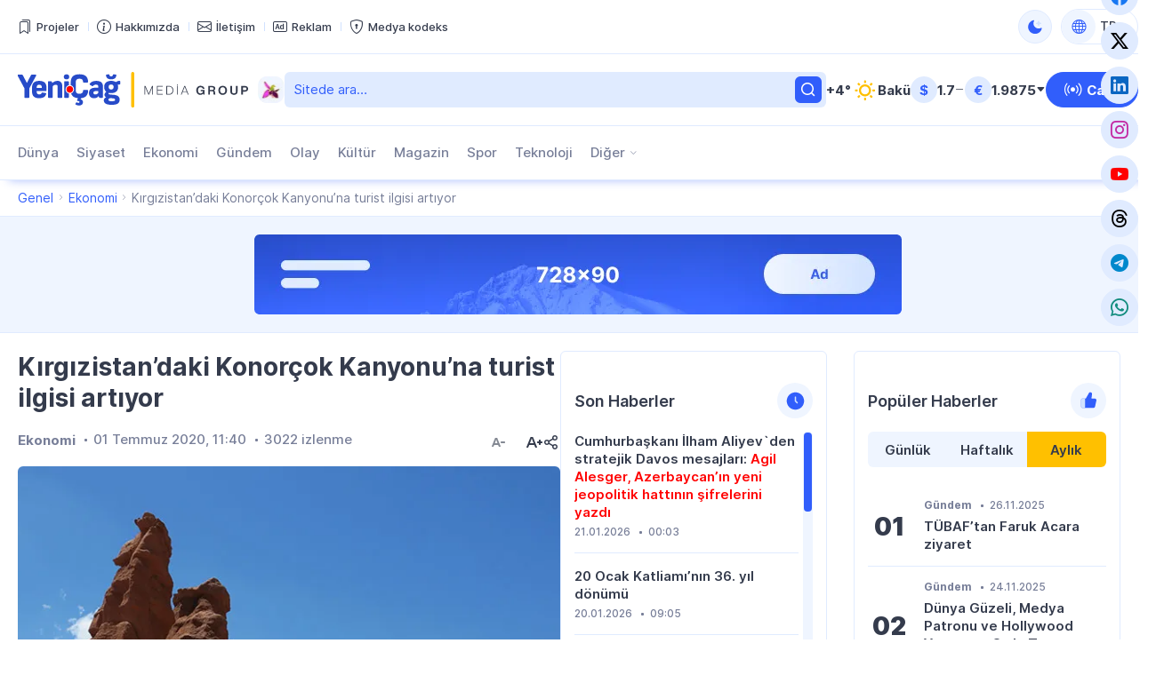

--- FILE ---
content_type: text/html; charset=UTF-8
request_url: https://yenicag.info/kirgizistandaki-konorcok-kanyonuna-turist-ilgisi-artiyor/
body_size: 17717
content:
<!DOCTYPE html>
<html lang="tr" data-theme="light">
<head>
<meta charset="UTF-8" />
<meta name="viewport" content="width=device-width, initial-scale=1">
<meta http-equiv="x-dns-prefetch-control" content="on">
<link rel="preconnect" href="https://connect.facebook.net" crossorigin>
<link rel="preconnect" href="https://static.cloudflareinsights.com" crossorigin>
<link rel="dns-prefetch" href="https://googletagmanager.com">
<link rel="dns-prefetch" href="https://counter.yadro.ru">
<link rel="dns-prefetch" href="https://youtube.com">
<link rel="dns-prefetch" href="https://facebook.com">
<link rel="dns-prefetch" href="https://instagram.com">
<link rel="dns-prefetch" href="https://twitter.com">
<link rel="dns-prefetch" href="https://x.com">
<link rel="dns-prefetch" href="https://t.me">
<link rel="dns-prefetch" href="https://tiktok.com">
<title>Kırgızistan&#8217;daki Konorçok Kanyonu&#8217;na turist ilgisi artıyor &#x2d; Yeni Çağ</title>
<meta name="robots" content="max-snippet:-1,max-image-preview:large,max-video-preview:-1" />
<link rel="canonical" href="https://yenicag.info/kirgizistandaki-konorcok-kanyonuna-turist-ilgisi-artiyor" />
<meta name="description" content="Kanyonda, binlerce yıllık erozyonların sonucu kartal, pars gibi hayvanlar ile sarayları &ccedil;ağrıştıran g&ouml;r&uuml;n&uuml;mleriyle kırmızı kil tepeleri turistlerin ilgisini&#8230;" />
<meta property="og:type" content="article" />
<meta property="og:locale" content="tr_TR" />
<meta property="og:site_name" content="Yeni Çağ" />
<meta property="og:title" content="Kırgızistan&#8217;daki Konorçok Kanyonu&#8217;na turist ilgisi artıyor" />
<meta property="og:description" content="Kanyonda, binlerce yıllık erozyonların sonucu kartal, pars gibi hayvanlar ile sarayları &ccedil;ağrıştıran g&ouml;r&uuml;n&uuml;mleriyle kırmızı kil tepeleri turistlerin ilgisini &ccedil;ekiyor." />
<meta property="og:url" content="https://yenicag.info/kirgizistandaki-konorcok-kanyonuna-turist-ilgisi-artiyor" />
<meta property="og:image" content="https://yenicag.info/app/storage/2020/07/kanyon.jpg" />
<meta property="og:image:width" content="750" />
<meta property="og:image:height" content="422" />
<meta property="article:published_time" content="2020-07-01T08:40:06+00:00" />
<meta property="article:modified_time" content="2020-07-01T08:40:06+00:00" />
<meta name="twitter:card" content="summary_large_image" />
<meta name="twitter:title" content="Kırgızistan&#8217;daki Konorçok Kanyonu&#8217;na turist ilgisi artıyor" />
<meta name="twitter:description" content="Kanyonda, binlerce yıllık erozyonların sonucu kartal, pars gibi hayvanlar ile sarayları &ccedil;ağrıştıran g&ouml;r&uuml;n&uuml;mleriyle kırmızı kil tepeleri turistlerin ilgisini &ccedil;ekiyor." />
<meta name="twitter:image" content="https://yenicag.info/app/storage/2020/07/kanyon.jpg" />
<meta name="google-site-verification" content="SPDYl4Rbu9aJzRpyV_sHzQq4yY9HDoPHPVWYvyITM08" />
<meta name="msvalidate.01" content="6A40A66DA7D53726D4CA89440A3E15C3" />
<meta name="yandex-verification" content="fff2485ea986077b" />
<script type="application/ld+json">{"@context":"https://schema.org","@graph":[{"@type":"WebSite","@id":"https://yenicag.info/#/schema/WebSite","url":"https://yenicag.info/","name":"Yeni Çağ","alternateName":"Yeni Çağ Media Group","description":"Şimdi bizim çağımız!","inLanguage":"tr","potentialAction":{"@type":"SearchAction","target":{"@type":"EntryPoint","urlTemplate":"https://yenicag.info/search/{search_term_string}"},"query-input":"required name=search_term_string"},"publisher":{"@type":"Organization","@id":"https://yenicag.info/#/schema/Organization","name":"Yeni Çağ Media Group","url":"https://yenicag.info/","sameAs":["https://facebook.com/yenicagmedia","https://x.com/yenicagmedia","https://instagram.com/yenicagmedia","https://youtube.com/yenicagmedia","http://linkedin.com/in/yenicagmedia"],"logo":{"@type":"ImageObject","url":"https://yenicag.info/app/storage/2025/01/media-favicon-3v7cil.png","contentUrl":"https://yenicag.info/app/storage/2025/01/media-favicon-3v7cil.png","width":512,"height":512,"contentSize":"232051"}}},{"@type":"WebPage","@id":"https://yenicag.info/kirgizistandaki-konorcok-kanyonuna-turist-ilgisi-artiyor","url":"https://yenicag.info/kirgizistandaki-konorcok-kanyonuna-turist-ilgisi-artiyor","name":"Kırgızistan&#8217;daki Konorçok Kanyonu&#8217;na turist ilgisi artıyor &#x2d; Yeni Çağ","description":"Kanyonda, binlerce yıllık erozyonların sonucu kartal, pars gibi hayvanlar ile sarayları &ccedil;ağrıştıran g&ouml;r&uuml;n&uuml;mleriyle kırmızı kil tepeleri turistlerin ilgisini&#8230;","inLanguage":"tr","isPartOf":{"@id":"https://yenicag.info/#/schema/WebSite"},"breadcrumb":{"@type":"BreadcrumbList","@id":"https://yenicag.info/#/schema/BreadcrumbList","itemListElement":[{"@type":"ListItem","position":1,"item":"https://yenicag.info/","name":"Yeni Çağ"},{"@type":"ListItem","position":2,"item":"https://yenicag.info/category/ekonomi","name":"Ekonomi"},{"@type":"ListItem","position":3,"name":"Kırgızistan&#8217;daki Konorçok Kanyonu&#8217;na turist ilgisi artıyor"}]},"potentialAction":{"@type":"ReadAction","target":"https://yenicag.info/kirgizistandaki-konorcok-kanyonuna-turist-ilgisi-artiyor"},"datePublished":"2020-07-01T08:40:06+00:00","dateModified":"2020-07-01T08:40:06+00:00","author":{"@type":"Person","@id":"https://yenicag.info/#/schema/Person/2ebb9f4c5b91c90e20e4c0074744ff5e","name":"Yeni Çağ Media Group"}}]}</script>
<script type="application/ld+json">{"@context":"https://schema.org","@type":"NewsArticle","headline":"Kırgızistan&#8217;daki Konorçok Kanyonu&#8217;na turist ilgisi artıyor &#x2d; Yeni Çağ","description":"Kanyonda, binlerce yıllık erozyonların sonucu kartal, pars gibi hayvanlar ile sarayları &ccedil;ağrıştıran g&ouml;r&uuml;n&uuml;mleriyle kırmızı kil tepeleri turistlerin ilgisini&hellip;","author":{"@type":"Person","@id":"https://yenicag.info/#/schema/Person/2ebb9f4c5b91c90e20e4c0074744ff5e","name":"Yeni Çağ Media Group"},"datePublished":"2020-07-01T11:40:06+03:00","dateModified":"2020-07-01T11:40:06+03:00","mainEntityOfPage":{"@type":"WebPage","@id":"https://yenicag.info/kirgizistandaki-konorcok-kanyonuna-turist-ilgisi-artiyor"},"publisher":{"@type":"Organization","name":"Yeni Çağ Media Group","logo":{"@type":"ImageObject","url":"https://yenicag.info/app/storage/2025/01/media-favicon-3v7cil.png"}},"url":"https://yenicag.info/kirgizistandaki-konorcok-kanyonuna-turist-ilgisi-artiyor","image":{"@type":"ImageObject","url":"https://yenicag.info/app/storage/2020/07/kanyon.jpg"}}</script><link rel="alternate" type="application/rss+xml" href="https://yenicag.info/feed" title="Yeni Çağ"/>
<link rel="sitemap" type="application/xml" href="https://yenicag.info/sitemap.xml" title="Sitemap"/>
<link rel="sitemap" type="application/xml" href="https://yenicag.info/news-sitemap.xml" title="News Sitemap"/>
<meta name="theme-color" content="#ffffff" media="(prefers-color-scheme: light)">
<meta name="theme-color" content="#000000" media="(prefers-color-scheme: dark)">
<meta name="apple-mobile-web-app-title" content="Yeni Çağ">
<link rel="icon" type="image/png" href="https://yenicag.info/app/manifest/favicon-96x96.png?v=713e4d" sizes="96x96">
<link rel="icon" type="image/svg+xml" href="https://yenicag.info/app/manifest/favicon.svg?v=713e4d">
<link rel="apple-touch-icon" href="https://yenicag.info/app/manifest/apple-touch-icon.png?v=713e4d" sizes="180x180">
<link rel="manifest" href="https://yenicag.info/app/manifest/site.webmanifest?v=713e4d">
<link rel="alternate" hreflang="az" href="https://yenicag.az"/>
<link rel="alternate" hreflang="tr" href="https://yenicag.info"/>
<link rel="alternate" hreflang="ru" href="https://novayaepoxa.com"/>
<link rel="alternate" hreflang="x-default" href="https://yenicag.az"/>
<link rel='stylesheet' href='https://yenicag.info/app/frontend/main/assets/css/app.plugins.min.css?v=713e4d' media='all' />
<link rel='stylesheet' href='https://yenicag.info/app/frontend/main/assets/css/app.core.min.css?v=713e4d' media='all' />
<link rel='stylesheet' href='https://yenicag.info/app/frontend/main/assets/css/app.icon.min.css?v=713e4d' media='all' />
<link rel='stylesheet' href='https://yenicag.info/app/frontend/main/assets/css/app.font.min.css?v=713e4d' media='all' />
<link rel='stylesheet' href='https://yenicag.info/app/frontend/main/assets/css/app.desktop.min.css?v=713e4d' media='all' />
<script src="https://yenicag.info/app/frontend/main/assets/js/jquery.min.js?v=713e4d"></script>
<script>if (document.location.protocol != 'https:') {document.location = document.URL.replace(/^http:/i, 'https:');}</script>
<script>if ('serviceWorker' in navigator){navigator.serviceWorker.register('/service-worker.js').then(function(registration){}, function(error){console.log('Service worker registration failed:', error);});} else {console.log('Service workers are not supported.');}</script>
<!-- Google tag (gtag.js) -->
<script async src="https://www.googletagmanager.com/gtag/js?id=G-RY0ZCZX7E0"></script>
<script>
  window.dataLayer = window.dataLayer || [];
  function gtag(){dataLayer.push(arguments);}
  gtag('js', new Date());

  gtag('config', 'G-RY0ZCZX7E0');
</script>

<!-- Yandex.Metrika counter --> <script type="text/javascript" > (function(m,e,t,r,i,k,a){m[i]=m[i]||function(){(m[i].a=m[i].a||[]).push(arguments)}; m[i].l=1*new Date(); for (var j = 0; j < document.scripts.length; j++) {if (document.scripts[j].src === r) { return; }} k=e.createElement(t),a=e.getElementsByTagName(t)[0],k.async=1,k.src=r,a.parentNode.insertBefore(k,a)}) (window, document, "script", "https://mc.yandex.ru/metrika/tag.js", "ym"); ym(100401669, "init", { clickmap:true, trackLinks:true, accurateTrackBounce:true }); </script> <noscript><div><img src="https://mc.yandex.ru/watch/100401669" style="position:absolute; left:-9999px;" alt="" /></div></noscript> <!-- /Yandex.Metrika counter -->
</head>
<body id="app" class="is-chrome is-single is-singular is-desktop">
<!-- Facebook tag (sdk.js) -->
<script>
  window.fbAsyncInit = function() {
    FB.init({
      appId      : '1770758326574664',
      xfbml      : true,
      version    : 'v22.0'
    });
    FB.AppEvents.logPageView();
  };

  (function(d, s, id){
     var js, fjs = d.getElementsByTagName(s)[0];
     if (d.getElementById(id)) {return;}
     js = d.createElement(s); js.id = id;
     js.src = "https://connect.facebook.net/tr_TR/sdk.js";
     fjs.parentNode.insertBefore(js, fjs);
   }(document, 'script', 'facebook-jssdk'));
</script>


<div id="overlay" class="overlay-area"></div>

<header id="header" class="header-area" role="banner" itemscope itemtype="http://schema.org/WPHeader">
    <section id="header-top" class="header-top-area">
        <div class="container">
            <div class="inner">
                <div class="inner-col">
                    <div class="area-menu">
                        <nav class="area-nav-pages"  aria_label="Sayfalar Gezintisi"><ul class="menu"><li class="menu-item has-icon"><span class="link"><a href="https://yenicagmediagroup.com/projects" target="_blank"title="Projeler sayfasına geç"aria-label="Projeler sayfasına geç"><span class="item-inner"><span class="icon"><i class="bi bi-bookmarks" aria-hidden="true"></i></span><span class="title before">Projeler</span></span></a></span></li><li class="menu-item has-icon"><span class="link"><a href="https://yenicag.info/about" title="Hakkımızda sayfasına geç"aria-label="Hakkımızda sayfasına geç"><span class="item-inner"><span class="icon"><i class="bi bi-info-circle" aria-hidden="true"></i></span><span class="title before">Hakkımızda</span></span></a></span></li><li class="menu-item has-icon"><span class="link"><a href="https://yenicag.info/contact" title="İletişim sayfasına geç"aria-label="İletişim sayfasına geç"><span class="item-inner"><span class="icon"><i class="bi bi-envelope" aria-hidden="true"></i></span><span class="title before">İletişim</span></span></a></span></li><li class="menu-item has-icon"><span class="link"><a href="https://yenicag.info/advertising" title="Reklam sayfasına geç"aria-label="Reklam sayfasına geç"><span class="item-inner"><span class="icon"><i class="bi bi-badge-ad" aria-hidden="true"></i></span><span class="title before">Reklam</span></span></a></span></li><li class="menu-item has-icon"><span class="link"><a href="https://yenicag.info/media-codex" title="Medya kodeks sayfasına geç"aria-label="Medya kodeks sayfasına geç"><span class="item-inner"><span class="icon"><i class="bi bi-shield-lock" aria-hidden="true"></i></span><span class="title before">Medya kodeks</span></span></a></span></li></ul></nav>
                    </div>
                </div>
                <div class="inner-col">
                    <div class="area-theme-switch">
                        <button class="light-mode-active" title="Temayı değiş" aria-label="Temayı değiş" type="button" data-theme-toggle><span class="icon"></span></button>
                    </div>
                    <div class="area-language-switch">
                        <div class="dropdown dropdown-checker"><button class="dropdown-toggle" title="Dili değiş" aria-label="Dili değiş" type="button" data-bs-toggle="dropdown" aria-expanded="false"><span class="icon"><i class="bi bi-globe"></i></span><span class="title">TR</span><span class="caret"></span></button><ul class="dropdown-menu"><li><h4 class="dropdown-header">Dili seçin</h4></li><li><hr class="dropdown-divider"></li><li class="tr active"><a href="https://www.yenicag.info" target="_self" title="Türkçe versiyonuna geç" aria-label="Türkçe versiyonuna geç" class="dropdown-item"><span class="icon"><img src="https://yenicag.info/app/storage/2025/01/tr.svg" width="64" height="64" alt="icon-0" class="me-2" decoding="async" loading="lazy"/></span><span class="title">Türkçe</span></a></li><li class="az"><a href="https://www.yenicag.az" target="_blank" title="Azərbaycan dili versiyasına keç" aria-label="Azərbaycan dili versiyasına keç" class="dropdown-item"><span class="icon"><img src="https://yenicag.info/app/storage/2025/01/az.svg" width="64" height="64" alt="icon-1" class="me-2" decoding="async" loading="lazy"/></span><span class="title">Azərbaycan dili</span></a></li><li class="ru"><a href="https://www.novayaepoxa.com/" target="_blank" title="Перейти на русскую версию" aria-label="Перейти на русскую версию" class="dropdown-item"><span class="icon"><img src="https://yenicag.info/app/storage/2025/01/ru.svg" width="64" height="64" alt="icon-2" class="me-2" decoding="async" loading="lazy"/></span><span class="title">Русский</span></a></li></ul></div>
                    </div>
                </div>
            </div>
        </div>
    </section>
    <section id="header-middle" class="header-middle-area">
        <div class="container">
            <div class="inner">
                <div class="inner-col">
                    <div class="area-logo">
                        <a href="https://yenicag.info/" title="Yeni Çağ - Şimdi bizim çağımız!" class="site-logo-link"><div class="site-logo-media"><img width="261" height="40" class="site-logo-image" src="https://yenicag.info/app/storage/2025/01/logo-header.svg" alt="yeni-cag" decoding="async" loading="lazy"/><img width="261" height="41" class="site-logo-image-dark" src="https://yenicag.info/app/storage/2025/01/logo-header-dark.svg" alt="yeni-cag" decoding="async" loading="lazy"/><img width="31" height="30" class="site-logo-icon" src="https://yenicag.info/app/storage/2025/01/media-logo-extra-xaribulbul-p3zbvs.png" alt="media-logo-extra-xaribulbul" decoding="async" loading="lazy"/></div><div class="site-logo-headline visually-hidden"><h2 class="site-title">Yeni Çağ</h2><p class="site-description">Şimdi bizim çağımız!</p></div></a>
                    </div>
                </div>
                <div class="inner-col">
                    <div class="area-search">
                        <form role="search"  method="get" class="search-form" action="https://yenicag.info/"><label for="search-form-2" class="visually-hidden">Ara</label><input type="search" id="search-form-2" name="s" class="search-field" autocomplete="off" minlength="3" placeholder="Sitede ara&hellip;" value="" required/><button type="submit" class="search-submit" title="Ara"><svg xmlns="http://www.w3.org/2000/svg" width="20" height="20" viewBox="0 0 20 20"><path d="M0,20v0ZM20,0V0ZM17.177,16.116l-2.728-2.727a7.012,7.012,0,1,0-1.06,1.06l2.727,2.728a.5.5,0,0,0,.707,0l.354-.354A.5.5,0,0,0,17.177,16.116ZM9,3.5A5.5,5.5,0,1,1,3.5,9,5.506,5.506,0,0,1,9,3.5Z" fill="currentColor"/></svg></form>
                    </div>
                </div>
                <div class="inner-col">
                    <div class="area-weather">
                        <a href="https://yenicag.info/weather" title="Hava durumu sayfasına geç" class="group"><div class="temp">+4&#176;</div><div class="condition"><img src="https://yenicag.info/app/frontend/main/assets/img/weather/clear.svg" with="30" height="30" alt="clear" decoding="async" loading="lazy"></div><div class="city">Bakü</div></a>
                    </div>
                </div>
                <div class="inner-col">
                    <div class="area-currency">
                        <a href="https://yenicag.info/currency" title="Döviz Kurları sayfasına geç" class="group"><div class="item"><div class="symbol">&#36;</div><div class="value">1.7</div><div class="status"><i class="bi bi-dash-lg neutral" aria-label="neutral"></i></div></div><div class="item"><div class="symbol">&#8364;</div><div class="value">1.9875</div><div class="status"><i class="bi bi-caret-down-fill down" aria-label="down"></i></div></div></a>
                    </div>
                </div>
                <div class="inner-col">
                    <div class="area-link">
                        <a href="https://yenicag.info/live" class="btn btn-color-01" title="Canlı yayın sayfasına geç" target="_self"><i class="bi bi-broadcast"></i><span>Canlı</span></a>
                    </div>
                </div>
            </div>
        </div>
    </section>
    <section id="header-bottom" class="header-bottom-area">
        <div class="container">
            <div class="inner">
                <div class="inner-col">
                    <div class="area-navigation">
                        <nav class="area-nav-categories"  aria_label="Kategori Gezintisi"><ul class="menu"><li class="menu-item"><span class="link"><a href="https://yenicag.info/category/dunya" title="Dünya sayfasına geç"aria-label="Dünya sayfasına geç">Dünya</a></span></li><li class="menu-item"><span class="link"><a href="https://yenicag.info/category/siyaset" title="Siyaset sayfasına geç"aria-label="Siyaset sayfasına geç">Siyaset</a></span></li><li class="menu-item"><span class="link"><a href="https://yenicag.info/category/ekonomi" title="Ekonomi sayfasına geç"aria-label="Ekonomi sayfasına geç">Ekonomi</a></span></li><li class="menu-item"><span class="link"><a href="https://yenicag.info/category/gundem" title="Gündem sayfasına geç"aria-label="Gündem sayfasına geç">Gündem</a></span></li><li class="menu-item"><span class="link"><a href="https://yenicag.info/category/olay" title="Olay sayfasına geç"aria-label="Olay sayfasına geç">Olay</a></span></li><li class="menu-item"><span class="link"><a href="https://yenicag.info/category/kultur" title="Kültür sayfasına geç"aria-label="Kültür sayfasına geç">Kültür</a></span></li><li class="menu-item"><span class="link"><a href="https://yenicag.info/category/magazin" title="Magazin sayfasına geç"aria-label="Magazin sayfasına geç">Magazin</a></span></li><li class="menu-item"><span class="link"><a href="https://yenicag.info/category/spor" title="Spor sayfasına geç"aria-label="Spor sayfasına geç">Spor</a></span></li><li class="menu-item"><span class="link"><a href="https://yenicag.info/category/teknoloji" title="Teknoloji sayfasına geç"aria-label="Teknoloji sayfasına geç">Teknoloji</a></span></li><li class="menu-item anchor has-child has-child-end"><span class="link"><a href="#" title="Diğer alt menüsünü aç"aria-label="Diğer alt menüsünü aç">Diğer</a><span class="caret"></span></span><ul class="submenu"><li class="menu-item"><span class="link"><a href="https://yenicag.info/category/roportaj" title="Röportaj sayfasına geç"aria-label="Röportaj sayfasına geç">Röportaj</a></span></li><li class="menu-item"><span class="link"><a href="https://yenicag.info/category/arastirma" title="Araştırma sayfasına geç"aria-label="Araştırma sayfasına geç">Araştırma</a></span></li><li class="menu-item"><span class="link"><a href="https://yenicag.info/category/analiz" title="Analiz sayfasına geç"aria-label="Analiz sayfasına geç">Analiz</a></span></li><li class="menu-item"><span class="link"><a href="https://yenicag.info/category/bilim" title="Bilim sayfasına geç"aria-label="Bilim sayfasına geç">Bilim</a></span></li><li class="menu-item"><span class="link"><a href="https://yenicag.info/category/egitim" title="Eğitim sayfasına geç"aria-label="Eğitim sayfasına geç">Eğitim</a></span></li><li class="menu-item"><span class="link"><a href="https://yenicag.info/category/saglik" title="Sağlık sayfasına geç"aria-label="Sağlık sayfasına geç">Sağlık</a></span></li><li class="menu-item"><span class="link"><a href="https://yenicag.info/category/yasam" title="Yaşam sayfasına geç"aria-label="Yaşam sayfasına geç">Yaşam</a></span></li><li class="menu-item"><span class="link"><a href="https://yenicag.info/category/ordu" title="Ordu sayfasına geç"aria-label="Ordu sayfasına geç">Ordu</a></span></li><li class="menu-item"><span class="link"><a href="https://yenicag.info/category/projects" title="Projeler sayfasına geç"aria-label="Projeler sayfasına geç">Projeler</a></span></li><li class="menu-item"><span class="link"><a href="https://yenicag.info/category/video-haberler" title="Video Haberler sayfasına geç"aria-label="Video Haberler sayfasına geç">Video Haberler</a></span></li><li class="menu-item"><span class="link"><a href="https://yenicag.info/category/foto-haberler" title="Foto Haberler sayfasına geç"aria-label="Foto Haberler sayfasına geç">Foto Haberler</a></span></li></ul></li></ul></nav>
                    </div>
                </div>
                <div class="inner-col">
                    <div class="area-social">
                        <div class="social-links-area colored-icon"><ul><li class="facebook has-icon"><a href="https://facebook.com/yenicagmedia" target="_blank" title="Facebook sayfamıza katıl" aria-label="Facebook sayfamıza katıl" rel="nofollow"><p class="links-caption"><span class="icon"><i class="bi bi-facebook"></i></span><span class="title visually-hidden before">Facebook</span></p></a></li><li class="twitter has-icon"><a href="https://www.x.com" target="_blank" title="Twiiter sayfamıza katıl" aria-label="Twiiter sayfamıza katıl" rel="nofollow"><p class="links-caption"><span class="icon"><i class="bi bi-twitter-x"></i></span><span class="title visually-hidden before">Twitter</span></p></a></li><li class="linkedin has-icon"><a href="http://linkedin.com/in/yenicagmedia" target="_blank" title="LinkedIn sayfamıza katıl" aria-label="LinkedIn sayfamıza katıl" rel="nofollow"><p class="links-caption"><span class="icon"><i class="bi bi-linkedin"></i></span><span class="title visually-hidden before">LinkedIn</span></p></a></li><li class="instagram has-icon"><a href="https://www.instagram.com/yenicagmedia" target="_blank" title="Instagram sayfamıza katıl" aria-label="Instagram sayfamıza katıl" rel="nofollow"><p class="links-caption"><span class="icon"><i class="bi bi-instagram"></i></span><span class="title visually-hidden before">Instagram</span></p></a></li><li class="youtube has-icon"><a href="https://www.youtube.com/yenicagmedia" target="_blank" title="YouTube kanalımıza katıl" aria-label="YouTube kanalımıza katıl" rel="nofollow"><p class="links-caption"><span class="icon"><i class="bi bi-youtube"></i></span><span class="title visually-hidden before">YouTube</span></p></a></li><li class="threads has-icon"><a href="https://www.threads.net/yenicagmedia" target="_blank" title="Thread sayfamıza katıl" aria-label="Thread sayfamıza katıl" rel="nofollow"><p class="links-caption"><span class="icon"><i class="bi bi-threads"></i></span><span class="title visually-hidden before">Threads</span></p></a></li><li class="telegram has-icon"><a href="https://t.me/yenicagaz" target="_blank" title="Telegram kanalımıza katıl" aria-label="Telegram kanalımıza katıl" rel="nofollow"><p class="links-caption"><span class="icon"><i class="bi bi-telegram"></i></span><span class="title visually-hidden before">Telegram</span></p></a></li><li class="whatsapp has-icon"><a href="https://whatsapp.com/channel/0029VaDKs9NBVJl3e5Rsbo3r" target="_blank" title="Whatsapp kanalımıza katıl" aria-label="Whatsapp kanalımıza katıl" rel="nofollow"><p class="links-caption"><span class="icon"><i class="bi bi-whatsapp"></i></span><span class="title visually-hidden before">Whatsapp</span></p></a></li></ul></div>
                    </div>
                </div>
            </div>
        </div>
    </section>
</header>

<section id="breadcrumb" class="breadcrumb-area">
    <div class="container">
        <div class="inner">
            <div class="inner-col">
                <nav class="area-trail scrollbar" aria-label="Gezinti"><ul class="list"><li class="item item-begin"><a href="https://yenicag.info" rel="home"><span>Genel</span></a></li><li class="item"><a href="https://yenicag.info/category/ekonomi"><span>Ekonomi</span></a></li><li class="item item-end"><span>Kırgızistan&#8217;daki Konorçok Kanyonu&#8217;na turist ilgisi artıyor</span></li></ul></nav>
            </div>
        </div>
    </div>
</section>

<section id="ads-top" class="ads-top-area">
    <div class="container">
        <div class="area-widget widget-ads">
            <div id="widget_advertising-2" class="widget widget-ads widget_advertising_class widget-advertising"><div class="ads-container"><a href="https://yenicag.info/ads-click.php?id=251306&#038;redirect=https://yenicag.info/advertising" target="_blank" rel="nofollow"><img src="https://yenicag.info/app/storage/2025/02/media-Ads-728x90-n91lk6.png" alt="media-ads-728x90" width="728" height="90" decoding="async" loading="lazy"></a></div></div>        </div>
    </div>
</section>

<main id="main" class="main-area" role="main" itemscope itemtype="http://schema.org/WebPageElement">
    <section id="main-content" class="main-content-area">
        <div class="container">
            <div class="inner">
                <div class="inner-col-left">
                    <div class="inner-content">
                        <div class="inner-content-left">
                            <section class="area-content">
                                <div class="area-single"><div class="area-single-inner"><article id="article-234808" class="article-read article-single-item">
    <div class="article-inner">
        <h1 class="article-title">Kırgızistan&#8217;daki Konorçok Kanyonu&#8217;na turist ilgisi artıyor</h1>        <div class="article-meta-group">
            <div class="article-meta-group-col">
                <div class="article-meta"><ul><li class="tax"><a href="https://yenicag.info/category/ekonomi" title="Ekonomi sayfasına geç" rel="bookmark">Ekonomi</a></li><li class="date date-only"><time class="published-date" datetime="2020-07-01T11:40:06+03:00"><span class="d">01 Temmuz 2020, 11:40</span></time></li><li class="view"><span>3022 izlenme</span></li></ul></div>            </div>
            <div class="article-meta-group-col">
                <div class="article-font-size-mini"><button type="button" class="decrease-font-size-button" title="Küçült" aria-label="Küçült" disabled><svg xmlns="http://www.w3.org/2000/svg" viewBox="0 0 20 20" class="br5OTy0v"><path d="M18 9.6v.801a.5.5 0 0 1-.5.5h-4a.5.5 0 0 1-.5-.5V9.6a.5.5 0 0 1 .5-.5h4a.5.5 0 0 1 .5.5zM20 0v20V0zM0 0v20V0zm6.537 11.1L8 6.901 9.463 11.1H6.537zM8.839 5H7.161a.5.5 0 0 0-.464.315l-3.6 9a.5.5 0 0 0 .464.685h1.077a.5.5 0 0 0 .465-.314l.714-1.785h4.366l.714 1.785a.5.5 0 0 0 .465.314h1.077a.5.5 0 0 0 .464-.685l-3.6-9A.5.5 0 0 0 8.839 5z" fill="currentColor" fill-rule="evenodd"></path></svg></button><button type="button" class="increase-font-size-button" title="Büyüt" aria-label="Büyüt"><svg xmlns="http://www.w3.org/2000/svg" viewBox="0 0 20 20"><path d="M20 9.6v.801a.5.5 0 0 1-.5.5h-1.6V12.5a.5.5 0 0 1-.5.5h-.8a.5.5 0 0 1-.5-.5v-1.599h-1.6a.5.5 0 0 1-.5-.5V9.6a.5.5 0 0 1 .5-.5h1.6V7.5a.5.5 0 0 1 .5-.5h.8a.5.5 0 0 1 .5.5v1.6h1.6a.5.5 0 0 1 .5.5zM20 0v20V0zM0 0v20V0zm5.977 11L8 5.5l2.023 5.5H5.977zm3.062-7H6.961a.5.5 0 0 0-.464.315l-4.4 11a.5.5 0 0 0 .464.685h1.077a.5.5 0 0 0 .465-.314L5.177 13h5.646l1.074 2.686a.5.5 0 0 0 .465.314h1.077a.5.5 0 0 0 .464-.685l-4.4-11A.5.5 0 0 0 9.039 4z" fill="currentColor" fill-rule="evenodd"></path></svg></button></div>                <div class="article-share-mini"><button type="button" class="share-post-button" title="Paylaş" aria-label="Paylaş"><svg viewBox="0 0 20 20" fill="none" xmlns="http://www.w3.org/2000/svg"><path fill-rule="evenodd" clip-rule="evenodd" d="M20 0V20V0ZM0 0V20V0ZM14 12C13.144 12 12.377 12.362 11.831 12.937L7.894 10.75C7.956 10.509 8 10.261 8 10C8 9.739 7.956 9.491 7.894 9.25L11.831 7.063C12.377 7.638 13.144 8 14 8C15.657 8 17 6.657 17 5C17 3.343 15.657 2 14 2C12.343 2 11 3.343 11 5C11 5.26 11.044 5.509 11.106 5.75L7.169 7.937C6.623 7.362 5.856 7 5 7C3.343 7 2 8.343 2 10C2 11.657 3.343 13 5 13C5.856 13 6.623 12.638 7.169 12.063L11.106 14.25C11.044 14.491 11 14.74 11 15C11 16.657 12.343 18 14 18C15.657 18 17 16.657 17 15C17 13.343 15.657 12 14 12ZM5 8.5C5.827 8.5 6.5 9.173 6.5 10C6.5 10.827 5.827 11.5 5 11.5C4.173 11.5 3.5 10.827 3.5 10C3.5 9.173 4.173 8.5 5 8.5ZM14 13.5C14.827 13.5 15.5 14.173 15.5 15C15.5 15.827 14.827 16.5 14 16.5C13.173 16.5 12.5 15.827 12.5 15C12.5 14.173 13.173 13.5 14 13.5ZM14 3.5C14.827 3.5 15.5 4.173 15.5 5C15.5 5.827 14.827 6.5 14 6.5C13.173 6.5 12.5 5.827 12.5 5C12.5 4.173 13.173 3.5 14 3.5Z" fill="currentColor"></path></svg></button></div><script>const share_button = document.querySelector('.share-post-button');share_button.addEventListener('click', function () {if (navigator.share) {navigator.share({title: "Kırgızistan&#8217;daki Konorçok Kanyonu&#8217;na turist ilgisi artıyor",text: "Kırgızistan&#8217;daki Konorçok Kanyonu&#8217;na turist ilgisi artıyor",url: "https://yenicag.info/kirgizistandaki-konorcok-kanyonuna-turist-ilgisi-artiyor",}).then(() => console.log('Shared')).catch((error) => console.log('Not shared', error));} else {alert('Share is not available');}});</script>            </div>
        </div>
        <div class="article-image"><figure class="featured-media"><a href="https://yenicag.info/app/storage/2020/07/kanyon.jpg" data-fancybox data-caption="Kırgızistan&#8217;daki Konorçok Kanyonu&#8217;na turist ilgisi artıyor" title="Tam boyut için tıkla"><img width="750" height="422" src="https://yenicag.info/app/storage/2020/07/kanyon.jpg" class="featured-image" alt="featured-image-234808" decoding="async" loading="lazy"></a></figure></div>        <div class="article-widget area-widget"><div id="widget_advertising-6" class="widget widget-ads widget_advertising_class widget-advertising"><div class="ads-container"><a href="https://yenicag.info/ads-click.php?id=251307&#038;redirect=https://yenicag.info/advertising" target="_blank" rel="nofollow"><img src="https://yenicag.info/app/storage/2025/01/media-Ads-468x60-zexfaq.png" alt="media-ads-468x60" width="468" height="60" decoding="async" loading="lazy"></a></div></div></div>        <div class="article-entry"><p><strong>Kanyonda, binlerce yıllık erozyonların sonucu kartal, pars gibi hayvanlar ile sarayları çağrıştıran görünümleriyle kırmızı kil tepeleri turistlerin ilgisini çekiyor.</strong></p><div class="article-paragraph-widget area-widget"></div>
<p>Kırgızistan&#8217;daki Konorçok Kanyonu, doğasıyla yerel ve yabancı turistler için cazibe merkezi statüsünü koruyor.</p>
<p>Kanyon, başkent Bişkek&#8217;ten 120 kilometre mesafede Tanrı Dağları&#8217;nın ortasındaki Boom Vadisi&#8217;nde yer alıyor.</p>
<p>Binlerce yıllık erozyonların sonucu oluşan kanyonun ismi, o bölgelerde yetişen &#8220;Konorçok&#8221; bitkisinden geliyor.</p>
<p>Kanyonda, binlerce yıllık erozyonların sonucu kartal, pars gibi hayvanlar ile sarayları çağrıştıran görünümleriyle kırmızı kil tepeleri turistlerin ilgisini çekiyor</p>
<p>İkliminin kışın soğuk, yazın sıcak olduğu kanyona, dört mevsim boyunca turlar düzenlenebiliyor.</p>
<p>Turistler, araçlarla Boom Vadisi&#8217;ne gelerek kanyona, kayalar arasında nehrin kuruması sonucu oluşan patika üzerinden yaklaşık 5 kilometre yürüyerek ulaşıyor, burada fotoğraflar çektiriyor ve piknik yapabiliyor.</p>
<p>Konorçok Kanyonu&#8217;na turlar düzenleyen Nurlan Ernur, kanyonun reklamını sosyal medya üzerinden yaparak her hafta sonu buraya turist getiriyor.</p>
<p>Ernur, AA muhabirine yaptığı açıklamada, her hafta sonu kendisinin kanyona 30 civarında turist getirdiğini belirterek, &#8220;Kanyona daha önce yabancı turistler ilgi gösterirken, son 2-3 yıldır burayı ziyaret eden yerel turist sayısı da arttı.&#8221; dedi.</p>
<p>Kanyonun kartal, pars gibi hayvanları ve kadını anımsatan kırmızı tepeleriyle turistlerin ilgisini çektiğini söyleyen Ernur, kışın kar yağmaması nedeniyle buranın herhangi bir mevsimde ziyaret edilebileceğini dile getirdi.</p>
<p>Ernur, kanyona ulaşmanın kolay olduğunu ancak burada turistler için tuvaletin bulunmaması gibi bazı sıkıntılar bulunduğunu kaydetti.</p>
<p>AA</p>
</div>        <div class="article-tags"><ul><li><a href="https://yenicag.info/tag/ilgi" rel="tag">ilgi</a></li><li><a href="https://yenicag.info/tag/kanyon" rel="tag">kanyon</a></li><li><a href="https://yenicag.info/tag/kirgizistan" rel="tag">Kırgızistan</a></li><li><a href="https://yenicag.info/tag/turist" rel="tag">turist</a></li></ul></div>        <div class="article-share"><h4 class="share-title"><strong>İlginizi çekti mi?</strong> Sosyal ağlarda paylaş</h4><ul class="share-buttons"><li id="share-facebook" class="share-item facebook"><a data-url="https://www.facebook.com/sharer.php?u=https://yenicag.info/kirgizistandaki-konorcok-kanyonuna-turist-ilgisi-artiyor&#038;t=Kırgızistan&#8217;daki%20Konorçok%20Kanyonu&#8217;na%20turist%20ilgisi%20artıyor" title="Facebookda paylaş" href="#" role="button"><i class="bi bi-facebook"></i></a></li><li id="share-twitter" class="share-item twitter"><a data-url="https://x.com/intent/tweet?url=https://yenicag.info/kirgizistandaki-konorcok-kanyonuna-turist-ilgisi-artiyoramp;text=Kırgızistan&#8217;daki%20Konorçok%20Kanyonu&#8217;na%20turist%20ilgisi%20artıyor" title="Twitterda  paylaş" href="#" role="button"><i class="bi bi-twitter-x"></i></a></li><li id="share-telegram" class="share-item telegram"><a data-url="https://t.me/share/url?url=https://yenicag.info/kirgizistandaki-konorcok-kanyonuna-turist-ilgisi-artiyor&amp;text=Kırgızistan&#8217;daki Konorçok Kanyonu&#8217;na turist ilgisi artıyor" title="Telegramda paylaş" href="#" role="button"><i class="bi bi-telegram"></i></a></li><li id="share-whatsapp" class="share-item whatsapp"><a data-url="https://web.whatsapp.com/send?text=https://yenicag.info/kirgizistandaki-konorcok-kanyonuna-turist-ilgisi-artiyor" title="Whatsappda paylaş" href="#" role="button"><i class="bi bi-whatsapp"></i></a></li><li id="share-link" class="share-item link"><a data-url="https://yenicag.info/?p=234808" title="Linki kopyala" href="#" role="button"><i class="bi bi-copy"></i><span class="link-url">https://yenicag.info/?p=234808</span></a></li></ul></div>        <div class="article-related-by-tags"><h3>Konuyla ilgili</h3><ul><li><a href="https://yenicag.info/kirgizistan-cumhurbaskani-caparov-ozbekistanda-mirziyoyevle-bir-araya-geldi" title="Kırgızistan Cumhurbaşkanı Caparov Özbekistan`da: Mirziyoyev`le bir araya geldi sayfasına geç">Kırgızistan Cumhurbaşkanı Caparov Özbekistan`da: Mirziyoyev`le bir araya geldi</a></li><li><a href="https://yenicag.info/kirgizistanda-parlamento-secimi-20-aralikta-yenilenecek" title="Kırgızistan&#8217;da parlamento seçimi 20 Aralık&#8217;ta yenilenecek sayfasına geç">Kırgızistan&#8217;da parlamento seçimi 20 Aralık&#8217;ta yenilenecek</a></li><li><a href="https://yenicag.info/kirgizistanin-butunlugu-ve-halkin-birligi-tum-yetkilerden-daha-yuksek-ceenbekov" title="“Kırgızistan&#8217;ın bütünlüğü ve halkın birliği tüm yetkilerden daha yüksek” &#8211; Ceenbekov sayfasına geç">“Kırgızistan&#8217;ın bütünlüğü ve halkın birliği tüm yetkilerden daha yüksek” &#8211; Ceenbekov</a></li><li><a href="https://yenicag.info/bakan-cavusoglu-ermenistan-savas-sucu-isliyor" title="Bakan Çavuşoğlu: &#8220;Ermenistan savaş suçu işliyor&#8221; sayfasına geç">Bakan Çavuşoğlu: &#8220;Ermenistan savaş suçu işliyor&#8221;</a></li><li><a href="https://yenicag.info/kirgizistan-cumhurbaskani-ceenbekov-istifa-etti" title="Kırgızistan Cumhurbaşkanı Ceenbekov istifa etti sayfasına geç">Kırgızistan Cumhurbaşkanı Ceenbekov istifa etti</a></li></ul></div>        <div class="article-subscribe"><ul><li class="twitter has-icon"><a href="https://www.x.com/yenicagmedia" target="_blank" title="X sayfamıza katıl" aria-label="X sayfamıza katıl" rel="nofollow"><p class="links-caption"><span class="icon"><i class="bi bi-twitter-x"></i></span><span class="title before"><span class="description"><strong>X platformunda</strong> sayfamızdan son haberleri takip edin</span><span class="slug">@yenicagmedia</span></span></p></a></li></ul></div>
        <div class="article-widget area-widget"><div id="widget_advertising-8" class="widget widget-ads widget_advertising_class widget-advertising"><div class="ads-container"><a href="https://yenicag.info/ads-click.php?id=251307&#038;redirect=https://yenicag.info/advertising" target="_blank" rel="nofollow"><img src="https://yenicag.info/app/storage/2025/01/media-Ads-468x60-zexfaq.png" alt="media-ads-468x60" width="468" height="60" decoding="async" loading="lazy"></a></div></div></div>    </div>
</article>
</div><div class="area-single-content-widget area-widget"><div id="widget_weather-2" class="widget widget_weather_class widget-weather"><h4 class="widget-title"><span class="widget-title-inner"><span class="widget-title-text">Hava Durumu</span><span class="widget-title-icon"><img src="https://yenicag.info/app/storage/2025/02/widget-weather.svg" alt="widget-title-icon" width="25" height="25" decoding="async" loading="lazy"></span></span></h4><div class="widget-inner"><a href="https://yenicag.info/weather" title="Hava durumu sayfasına geç" class="group"><div class="top"><div class="condition"><img src="https://yenicag.info/app/frontend/main/assets/img/weather/clear.svg" with="30" height="30" alt="clear" decoding="async" loading="lazy"></div><div class="caption"><div class="city">Bakü</div><div class="temp">+4&#176;</div></div></div><div class="middle"><div class="col"><div class="condition"><img src="https://yenicag.info/app/frontend/main/assets/img/weather/clear.svg" with="30" height="30" alt="clear" decoding="async" loading="lazy"></div><div class="caption"><div class="text">sabah</div><div class="temp">+4&#176;</div></div></div><div class="col"><div class="condition"><img src="https://yenicag.info/app/frontend/main/assets/img/weather/clear.svg" with="30" height="30" alt="clear" decoding="async" loading="lazy"></div><div class="caption"><div class="text">günortası</div><div class="temp">+5&#176;</div></div></div><div class="col"><div class="condition"><img src="https://yenicag.info/app/frontend/main/assets/img/weather/rain.svg" with="30" height="30" alt="rain" decoding="async" loading="lazy"></div><div class="caption"><div class="text">akşam</div><div class="temp">+5&#176;</div></div></div></div><div class="bottom"><div class="col"><div class="text">Rüzgar hızı: 5.5m/s</div></div><div class="col"><div class="text">Rüzgar yönü: K <i class="bi bi-cursor-fill degree-n"></i></div></div><div class="col"><div class="text">Rutubet: 65%</div></div></div></a></div>
</div><div id="widget_currency-2" class="widget widget_currency_class widget-currency"><h4 class="widget-title"><span class="widget-title-inner"><span class="widget-title-text">Döviz Hesaplayıcı</span><span class="widget-title-icon"><img src="https://yenicag.info/app/storage/2025/02/widget-currency.svg" alt="widget-title-icon" width="25" height="25" decoding="async" loading="lazy"></span></span></h4><div class="widget-inner"><div class="top"><p class="date">Veriler CBAR&#039;dan alınmıştır: 23.01.2026</p><div class="currency-calc-form"><div class="input"><input aria-label="Sayı" type="number" min="0" placeholder="Sayı" class="currency-input currency-input-1" value="1"><div class="separator"></div><select class="currency-select currency-select-1"><option value="AZN" data-value="1" data-flag="https://yenicag.info/app/frontend/main/assets/img/currency/az.svg">AZN</option><option value="USD" data-value="1.7" data-flag="https://yenicag.info/app/frontend/main/assets/img/currency/usd.svg" selected>USD</option><option value="EUR" data-value="1.9875" data-flag="https://yenicag.info/app/frontend/main/assets/img/currency/eur.svg">EUR</option><option value="GEL" data-value="0.6311" data-flag="https://yenicag.info/app/frontend/main/assets/img/currency/gel.svg">GEL</option><option value="RUB" data-value="2.2139" data-flag="https://yenicag.info/app/frontend/main/assets/img/currency/rub.svg">RUB</option><option value="TRY" data-value="0.0393" data-flag="https://yenicag.info/app/frontend/main/assets/img/currency/try.svg">TRY</option><option value="UAH" data-value="0.0395" data-flag="https://yenicag.info/app/frontend/main/assets/img/currency/uah.svg">UAH</option></select></div><div class="input"><input aria-label="Sayı" type="number" min="0" placeholder="Sayı" class="currency-input currency-input-2" value="1.7"><div class="separator"></div><select class="currency-select currency-select-2"><option value="AZN" data-value="1" data-flag="https://yenicag.info/app/frontend/main/assets/img/currency/az.svg">AZN</option><option value="USD" data-value="1.7" data-flag="https://yenicag.info/app/frontend/main/assets/img/currency/usd.svg">USD</option><option value="EUR" data-value="1.9875" data-flag="https://yenicag.info/app/frontend/main/assets/img/currency/eur.svg">EUR</option><option value="GEL" data-value="0.6311" data-flag="https://yenicag.info/app/frontend/main/assets/img/currency/gel.svg">GEL</option><option value="RUB" data-value="2.2139" data-flag="https://yenicag.info/app/frontend/main/assets/img/currency/rub.svg">RUB</option><option value="TRY" data-value="0.0393" data-flag="https://yenicag.info/app/frontend/main/assets/img/currency/try.svg">TRY</option><option value="UAH" data-value="0.0395" data-flag="https://yenicag.info/app/frontend/main/assets/img/currency/uah.svg">UAH</option></select></div></div></div><div class="bottom"><a href="https://yenicag.info/currency" title="Döviz Kurları sayfasına geç" class="btn btn-color-01">Tüm Döviz Kurları <i class="bi bi-box-arrow-up-right"></i></a></div></a></div>
</div></div></div>                            </section>
                        </div>
                        <div class="inner-content-right">
                            <aside class="area-widget">
                                <div id="widget_lent-2" class="widget widget_lent_class widget-lent"><h4 class="widget-title"><span class="widget-title-inner"><span class="widget-title-text">Son Haberler</span><span class="widget-title-icon"><img src="https://yenicag.info/app/storage/2025/02/widget-lent.svg" alt="widget-title-icon" width="25" height="25" decoding="async" loading="lazy"></span></span></h4><div class="widget-container"><div class="lent-start"><div class="lent-scroll" data-simplebar data-simplebar-auto-hide="false"><div class="widget-inner"><div class="article-item"><div class="article-inner"><div class="article-caption"><div class="article-title"><a href="https://yenicag.info/cumhurbaskani-ilham-aliyev-den-stratejik-davos-mesajlari-agil-alesger-azerbaycan-in-yeni-jeopolitik-hattinin-sifrelerini-yazdi" title="Cumhurbaşkanı İlham Aliyev`den stratejik Davos mesajları: Agil Alesger, Azerbaycan’ın yeni jeopolitik hattının şifrelerini yazdı  sayfasına geç" rel="bookmark">Cumhurbaşkanı İlham Aliyev`den stratejik Davos mesajları: <span style="color: #ff0000;">Agil Alesger, Azerbaycan’ın yeni jeopolitik hattının şifrelerini yazdı </span></a></div><div class="article-meta"><ul><li class="date date-only"><time class="published-date" datetime="2026-01-21T00:03:38+03:00"><span class="d">21.01.2026</span></time></li><li class="date date-only"><time class="published-date" datetime="2026-01-21T00:03:38+03:00"><span class="d">00:03</span></time></li></ul></div></div></div></div><div class="article-item"><div class="article-inner"><div class="article-caption"><div class="article-title"><a href="https://yenicag.info/20-ocak-katliami-nin-36-yil-donumu" title="20 Ocak Katliamı&#8217;nın 36. yıl dönümü sayfasına geç" rel="bookmark">20 Ocak Katliamı&#8217;nın 36. yıl dönümü</a></div><div class="article-meta"><ul><li class="date date-only"><time class="published-date" datetime="2026-01-20T09:05:22+03:00"><span class="d">20.01.2026</span></time></li><li class="date date-only"><time class="published-date" datetime="2026-01-20T09:05:22+03:00"><span class="d">09:05</span></time></li></ul></div></div></div></div><div class="article-item"><div class="article-inner"><div class="article-caption"><div class="article-title"><a href="https://yenicag.info/susturulan-halktan-galip-millete" title="Susturulan halktan galip millete sayfasına geç" rel="bookmark">Susturulan halktan galip millete</a></div><div class="article-meta"><ul><li class="date date-only"><time class="published-date" datetime="2026-01-19T18:58:36+03:00"><span class="d">19.01.2026</span></time></li><li class="date date-only"><time class="published-date" datetime="2026-01-19T18:58:36+03:00"><span class="d">18:58</span></time></li></ul></div></div></div></div><div class="article-item"><div class="article-inner"><div class="article-caption"><div class="article-title"><a href="https://yenicag.info/guney-azerbaycanlilar-iran-rejimini-protesto-etti" title="Güney Azerbaycanlılar İran rejimini protesto etti sayfasına geç" rel="bookmark">Güney Azerbaycanlılar İran rejimini protesto etti</a></div><div class="article-meta"><ul><li class="date date-only"><time class="published-date" datetime="2026-01-19T15:17:22+03:00"><span class="d">19.01.2026</span></time></li><li class="date date-only"><time class="published-date" datetime="2026-01-19T15:17:22+03:00"><span class="d">15:17</span></time></li></ul></div></div></div></div><div class="article-item"><div class="article-inner"><div class="article-caption"><div class="article-title"><a href="https://yenicag.info/mulki-idare-camiasinin-sesi-daha-gur-cikacak-mia-medya-grubu-geliyor" title="Mülki İdare camiasının sesi daha gür çıkacak! MİA Medya Grubu geliyor&#8230; sayfasına geç" rel="bookmark">Mülki İdare camiasının sesi daha gür çıkacak! <span style="color: #ff0000;">MİA Medya Grubu geliyor...</span></a></div><div class="article-meta"><ul><li class="date date-only"><time class="published-date" datetime="2026-01-18T23:45:17+03:00"><span class="d">18.01.2026</span></time></li><li class="date date-only"><time class="published-date" datetime="2026-01-18T23:45:17+03:00"><span class="d">23:45</span></time></li></ul></div></div></div></div><div class="article-item"><div class="article-inner"><div class="article-caption"><div class="article-title"><a href="https://yenicag.info/iran-da-yanlislara-karsi-yapilan-daha-buyuk-yanlislar-tenzile-rustemhanli-yaziyor" title="İran’da yanlışlara karşı yapılan daha büyük yanlışlar &#8211; Tenzile Rüstemhanlı yazıyor sayfasına geç" rel="bookmark">İran’da yanlışlara karşı yapılan daha büyük yanlışlar -<span style="color: #ff0000;"> Tenzile Rüstemhanlı yazıyor</span></a></div><div class="article-meta"><ul><li class="date date-only"><time class="published-date" datetime="2026-01-13T09:17:02+03:00"><span class="d">13.01.2026</span></time></li><li class="date date-only"><time class="published-date" datetime="2026-01-13T09:17:02+03:00"><span class="d">09:17</span></time></li></ul></div></div></div></div><div class="article-item"><div class="article-inner"><div class="article-caption"><div class="article-title"><a href="https://yenicag.info/t-c-ticaret-bakanligi-ndan-turkchem-2026-fuari-katilimcilarina-destek" title="T.C. Ticaret Bakanlığı’ndan TURKCHEM 2026 Fuarı Katılımcılarına Destek sayfasına geç" rel="bookmark">T.C. Ticaret Bakanlığı’ndan TURKCHEM 2026 Fuarı Katılımcılarına Destek</a></div><div class="article-meta"><ul><li class="date date-only"><time class="published-date" datetime="2026-01-12T14:53:42+03:00"><span class="d">12.01.2026</span></time></li><li class="date date-only"><time class="published-date" datetime="2026-01-12T14:53:42+03:00"><span class="d">14:53</span></time></li></ul></div></div></div></div><div class="article-item"><div class="article-inner"><div class="article-caption"><div class="article-title"><a href="https://yenicag.info/bir-dusman-tweeti-turkiye-yi-tek-yumruk-yapti-azerbaycan-milletvekili-tenzile-rustemhanli-yaziyor" title="Bir düşman tweeti Türkiye’yi tek yumruk yaptı – Azerbaycan Milletvekili Tenzile Rüstemhanlı yazıyor sayfasına geç" rel="bookmark">Bir düşman tweeti Türkiye’yi tek yumruk yaptı – <span style="color: #ff0000;">Azerbaycan Milletvekili Tenzile Rüstemhanlı yazıyor</span></a></div><div class="article-meta"><ul><li class="date date-only"><time class="published-date" datetime="2026-01-09T16:41:03+03:00"><span class="d">09.01.2026</span></time></li><li class="date date-only"><time class="published-date" datetime="2026-01-09T16:41:03+03:00"><span class="d">16:41</span></time></li></ul></div></div></div></div><div class="article-item"><div class="article-inner"><div class="article-caption"><div class="article-title"><a href="https://yenicag.info/azerbaycan-kazakistan-ve-turkmenistan-dunyayi-birbirine-baglayacak" title="Azerbaycan, Kazakistan ve Türkmenistan dünyayı birbirine bağlayacak sayfasına geç" rel="bookmark">Azerbaycan, Kazakistan ve Türkmenistan dünyayı birbirine bağlayacak</a></div><div class="article-meta"><ul><li class="date date-only"><time class="published-date" datetime="2026-01-07T17:03:38+03:00"><span class="d">07.01.2026</span></time></li><li class="date date-only"><time class="published-date" datetime="2026-01-07T17:03:38+03:00"><span class="d">17:03</span></time></li></ul></div></div></div></div><div class="article-item"><div class="article-inner"><div class="article-caption"><div class="article-title"><a href="https://yenicag.info/turk-devletleri-dunya-ortalamasinin-iki-kati-buyudu" title="Türk devletleri dünya ortalamasının iki katı büyüdü sayfasına geç" rel="bookmark">Türk devletleri dünya ortalamasının iki katı büyüdü</a></div><div class="article-meta"><ul><li class="date date-only"><time class="published-date" datetime="2026-01-07T13:52:10+03:00"><span class="d">07.01.2026</span></time></li><li class="date date-only"><time class="published-date" datetime="2026-01-07T13:52:10+03:00"><span class="d">13:52</span></time></li></ul></div></div></div></div><div class="article-item"><div class="article-inner"><div class="article-caption"><div class="article-title"><a href="https://yenicag.info/kazakistan-cumhurbaskani-kasim-comert-tokayev-sembolik-bir-isme-sahip-olan-turkistan-gazetesine-roportaj-verdi" title="Kazakistan Cumhurbaşkanı Kasım Cömert Tokayev, sembolik bir isme sahip olan “Türkistan” gazetesine röportaj verdi sayfasına geç" rel="bookmark">Kazakistan Cumhurbaşkanı Kasım Cömert Tokayev, sembolik bir isme sahip olan “Türkistan” gazetesine röportaj verdi</a></div><div class="article-meta"><ul><li class="date date-only"><time class="published-date" datetime="2026-01-06T10:58:47+03:00"><span class="d">06.01.2026</span></time></li><li class="date date-only"><time class="published-date" datetime="2026-01-06T10:58:47+03:00"><span class="d">10:58</span></time></li></ul></div></div></div></div><div class="article-item"><div class="article-inner"><div class="article-caption"><div class="article-title"><a href="https://yenicag.info/cumhurbaskani-aliyev-abd-senatosu-silahli-kuvvetler-komitesi-uyelerini-kabul-etti" title="Cumhurbaşkanı Aliyev, ABD Senatosu Silahlı Kuvvetler Komitesi üyelerini kabul etti sayfasına geç" rel="bookmark">Cumhurbaşkanı Aliyev, ABD Senatosu Silahlı Kuvvetler Komitesi üyelerini kabul etti</a></div><div class="article-meta"><ul><li class="date date-only"><time class="published-date" datetime="2026-01-04T17:48:24+03:00"><span class="d">04.01.2026</span></time></li><li class="date date-only"><time class="published-date" datetime="2026-01-04T17:48:24+03:00"><span class="d">17:48</span></time></li></ul></div></div></div></div><div class="article-item"><div class="article-inner"><div class="article-caption"><div class="article-title"><a href="https://yenicag.info/dunya-azerbaycanlilar-dayanisma-gunu-istanbul-da-kutlandi" title="Dünya Azerbaycanlılar Dayanışma Günü İstanbul’da Kutlandı sayfasına geç" rel="bookmark">Dünya Azerbaycanlılar Dayanışma Günü İstanbul’da Kutlandı</a></div><div class="article-meta"><ul><li class="date date-only"><time class="published-date" datetime="2025-12-29T14:48:23+03:00"><span class="d">29.12.2025</span></time></li><li class="date date-only"><time class="published-date" datetime="2025-12-29T14:48:23+03:00"><span class="d">14:48</span></time></li></ul></div></div></div></div><div class="article-item"><div class="article-inner"><div class="article-caption"><div class="article-title"><a href="https://yenicag.info/yalova-da-duzenlenen-teror-orgutu-deas-operasyonunda-3-polis-sehit-oldu" title="Yalova&#8217;da düzenlenen terör örgütü DEAŞ operasyonunda 3 polis şehit oldu sayfasına geç" rel="bookmark">Yalova&#8217;da düzenlenen terör örgütü DEAŞ operasyonunda 3 polis şehit oldu</a></div><div class="article-meta"><ul><li class="date date-only"><time class="published-date" datetime="2025-12-29T11:54:51+03:00"><span class="d">29.12.2025</span></time></li><li class="date date-only"><time class="published-date" datetime="2025-12-29T11:54:51+03:00"><span class="d">11:54</span></time></li></ul></div></div></div></div><div class="article-item"><div class="article-inner"><div class="article-caption"><div class="article-title"><a href="https://yenicag.info/kazakistan-gecen-yil-dusurulen-azerbaycan-ucagina-iliskin-sorusturma-ara-raporunu-yayimladi" title="Kazakistan geçen yıl düşürülen Azerbaycan uçağına ilişkin soruşturma ara raporunu yayımladı sayfasına geç" rel="bookmark">Kazakistan geçen yıl düşürülen Azerbaycan uçağına ilişkin soruşturma ara raporunu yayımladı</a></div><div class="article-meta"><ul><li class="date date-only"><time class="published-date" datetime="2025-12-26T17:54:30+03:00"><span class="d">26.12.2025</span></time></li><li class="date date-only"><time class="published-date" datetime="2025-12-26T17:54:30+03:00"><span class="d">17:54</span></time></li></ul></div></div></div></div><div class="article-item"><div class="article-inner"><div class="article-caption"><div class="article-title"><a href="https://yenicag.info/azerbaycan-da-yenilenmis-50-manatlik-banknotlar-dolasima-girdi" title="Azerbaycan’da yenilenmiş 50 manatlık banknotlar dolaşıma girdi sayfasına geç" rel="bookmark">Azerbaycan’da yenilenmiş 50 manatlık banknotlar dolaşıma girdi</a></div><div class="article-meta"><ul><li class="date date-only"><time class="published-date" datetime="2025-12-26T14:54:16+03:00"><span class="d">26.12.2025</span></time></li><li class="date date-only"><time class="published-date" datetime="2025-12-26T14:54:16+03:00"><span class="d">14:54</span></time></li></ul></div></div></div></div><div class="article-item"><div class="article-inner"><div class="article-caption"><div class="article-title"><a href="https://yenicag.info/aygun-attar-dan-ilham-aliyev-e-dogum-gunu-tebrigi-turk-milletinin-duygularina-tercuman-olan-yigit-devlet-baskani" title="Aygün Attar`dan İlham Aliyev`e doğum günü TEBRİĞİ: &#8220;Türk milletinin duygularına tercüman olan yiğit Devlet Başkanı&#8221; sayfasına geç" rel="bookmark">Aygün Attar`dan İlham Aliyev`e doğum günü TEBRİĞİ: <span style="color: #ff0000;">"Türk milletinin duygularına tercüman olan yiğit Devlet Başkanı"</span></a></div><div class="article-meta"><ul><li class="date date-only"><time class="published-date" datetime="2025-12-24T11:09:10+03:00"><span class="d">24.12.2025</span></time></li><li class="date date-only"><time class="published-date" datetime="2025-12-24T11:09:10+03:00"><span class="d">11:09</span></time></li></ul></div></div></div></div><div class="article-item"><div class="article-inner"><div class="article-caption"><div class="article-title"><a href="https://yenicag.info/ratem-de-degisim-kazandi-vedat-gundogan-baskan-secildi" title="RATEM&#8217;de değişim kazandı; Vedat Gündoğan başkan seçildi sayfasına geç" rel="bookmark">RATEM&#8217;de değişim kazandı; Vedat Gündoğan başkan seçildi</a></div><div class="article-meta"><ul><li class="date date-only"><time class="published-date" datetime="2025-12-22T14:45:38+03:00"><span class="d">22.12.2025</span></time></li><li class="date date-only"><time class="published-date" datetime="2025-12-22T14:45:38+03:00"><span class="d">14:45</span></time></li></ul></div></div></div></div><div class="article-item"><div class="article-inner"><div class="article-caption"><div class="article-title"><a href="https://yenicag.info/cumhurbaskani-yardimcisi-yilmaz-azerbaycan-da" title="Cumhurbaşkanı Yardımcısı Yılmaz, Azerbaycan&#8217;da sayfasına geç" rel="bookmark">Cumhurbaşkanı Yardımcısı Yılmaz, Azerbaycan&#8217;da</a></div><div class="article-meta"><ul><li class="date date-only"><time class="published-date" datetime="2025-12-22T14:29:19+03:00"><span class="d">22.12.2025</span></time></li><li class="date date-only"><time class="published-date" datetime="2025-12-22T14:29:19+03:00"><span class="d">14:29</span></time></li></ul></div></div></div></div><div class="article-item"><div class="article-inner"><div class="article-caption"><div class="article-title"><a href="https://yenicag.info/turkiye-ve-azerbaycan-tercihli-ticaret-anlasmasi-cercevesini-daha-da-genisletiyor" title="Türkiye ve Azerbaycan, Tercihli Ticaret Anlaşması çerçevesini daha da genişletiyor sayfasına geç" rel="bookmark">Türkiye ve Azerbaycan, Tercihli Ticaret Anlaşması çerçevesini daha da genişletiyor</a></div><div class="article-meta"><ul><li class="date date-only"><time class="published-date" datetime="2025-12-18T12:18:25+03:00"><span class="d">18.12.2025</span></time></li><li class="date date-only"><time class="published-date" datetime="2025-12-18T12:18:25+03:00"><span class="d">12:18</span></time></li></ul></div></div></div></div><div class="article-item"><div class="article-inner"><div class="article-caption"><div class="article-title"><a href="https://yenicag.info/ratem-baskan-adayi-gundogan-yerel-radyolarin-telif-ucretini-ratem-odeyecek" title="RATEM Başkan Adayı Gündoğan: Yerel Radyoların Telif Ücretini RATEM ödeyecek sayfasına geç" rel="bookmark">RATEM Başkan Adayı Gündoğan: Yerel Radyoların Telif Ücretini RATEM ödeyecek</a></div><div class="article-meta"><ul><li class="date date-only"><time class="published-date" datetime="2025-12-16T15:31:14+03:00"><span class="d">16.12.2025</span></time></li><li class="date date-only"><time class="published-date" datetime="2025-12-16T15:31:14+03:00"><span class="d">15:31</span></time></li></ul></div></div></div></div><div class="article-item"><div class="article-inner"><div class="article-caption"><div class="article-title"><a href="https://yenicag.info/azerbaycan-milli-liderini-aniyor-haydar-aliyev-in-vefatinin-uzerinden-22-yil-gecti" title="Azerbaycan milli liderini anıyor&#8230; Haydar Aliyev&#8217;in vefatının üzerinden 22 yıl geçti sayfasına geç" rel="bookmark">Azerbaycan milli liderini anıyor... <span style="color: #ff0000;">Haydar Aliyev'in vefatının üzerinden 22 yıl geçti</span></a></div><div class="article-meta"><ul><li class="date date-only"><time class="published-date" datetime="2025-12-12T10:40:39+03:00"><span class="d">12.12.2025</span></time></li><li class="date date-only"><time class="published-date" datetime="2025-12-12T10:40:39+03:00"><span class="d">10:40</span></time></li></ul></div></div></div></div><div class="article-item"><div class="article-inner"><div class="article-caption"><div class="article-title"><a href="https://yenicag.info/mustafa-sentop-tan-yeni-anayasa-cumhurbaskanligi-gorev-suresi-ve-can-atalay-karari-hakkinda-onemli-aciklamalar" title="Mustafa Şentop’tan Yeni Anayasa, Cumhurbaşkanlığı Görev Süresi ve Can Atalay Kararı Hakkında Önemli Açıklamalar sayfasına geç" rel="bookmark">Mustafa Şentop’tan Yeni Anayasa, Cumhurbaşkanlığı Görev Süresi ve Can Atalay Kararı Hakkında Önemli Açıklamalar</a></div><div class="article-meta"><ul><li class="date date-only"><time class="published-date" datetime="2025-12-11T18:17:39+03:00"><span class="d">11.12.2025</span></time></li><li class="date date-only"><time class="published-date" datetime="2025-12-11T18:17:39+03:00"><span class="d">18:17</span></time></li></ul></div></div></div></div><div class="article-item"><div class="article-inner"><div class="article-caption"><div class="article-title"><a href="https://yenicag.info/azerbaycan-in-tdt-donem-baskanligi-ankara-daki-panelde-ele-alindi" title="Azerbaycan&#8217;ın TDT Dönem Başkanlığı Ankara&#8217;daki panelde ele alındı sayfasına geç" rel="bookmark">Azerbaycan&#8217;ın TDT Dönem Başkanlığı Ankara&#8217;daki panelde ele alındı</a></div><div class="article-meta"><ul><li class="date date-only"><time class="published-date" datetime="2025-12-11T07:57:16+03:00"><span class="d">11.12.2025</span></time></li><li class="date date-only"><time class="published-date" datetime="2025-12-11T07:57:16+03:00"><span class="d">07:57</span></time></li></ul></div></div></div></div><div class="article-item"><div class="article-inner"><div class="article-caption"><div class="article-title"><a href="https://yenicag.info/baku-de-tdt-calisma-istihdam-ve-sosyal-koruma-bakanlari-1-toplantisi-yapildi" title="Bakü&#8217;de TDT Çalışma, İstihdam ve Sosyal Koruma Bakanları 1. Toplantısı yapıldı sayfasına geç" rel="bookmark">Bakü&#8217;de TDT Çalışma, İstihdam ve Sosyal Koruma Bakanları 1. Toplantısı yapıldı</a></div><div class="article-meta"><ul><li class="date date-only"><time class="published-date" datetime="2025-12-05T15:20:11+03:00"><span class="d">05.12.2025</span></time></li><li class="date date-only"><time class="published-date" datetime="2025-12-05T15:20:11+03:00"><span class="d">15:20</span></time></li></ul></div></div></div></div><div class="article-item"><div class="article-inner"><div class="article-caption"><div class="article-title"><a href="https://yenicag.info/bayramov-ermenistan-in-anayasal-cercevesi-baris-anlasmasiyla-uyumlu-olmali" title="Bayramov: &#8220;Ermenistan&#8217;ın anayasal çerçevesi barış anlaşmasıyla uyumlu olmalı&#8221; sayfasına geç" rel="bookmark"><span style="color: #ff0000;">Bayramov:</span> "Ermenistan'ın anayasal çerçevesi barış anlaşmasıyla uyumlu olmalı"</a></div><div class="article-meta"><ul><li class="date date-only"><time class="published-date" datetime="2025-12-05T15:17:59+03:00"><span class="d">05.12.2025</span></time></li><li class="date date-only"><time class="published-date" datetime="2025-12-05T15:17:59+03:00"><span class="d">15:17</span></time></li></ul></div></div></div></div><div class="article-item"><div class="article-inner"><div class="article-caption"><div class="article-title"><a href="https://yenicag.info/benzerlesen-insan-gerileyen-sivil-davranis-modern-toplumun-sessiz-krizi" title="Benzerleşen insan, gerileyen sivil davranış: Modern toplumun sessiz krizi sayfasına geç" rel="bookmark">Benzerleşen insan, gerileyen sivil davranış: <span style="color: #ff0000;">Modern toplumun sessiz krizi</span></a></div><div class="article-meta"><ul><li class="date date-only"><time class="published-date" datetime="2025-11-30T16:18:05+03:00"><span class="d">30.11.2025</span></time></li><li class="date date-only"><time class="published-date" datetime="2025-11-30T16:18:05+03:00"><span class="d">16:18</span></time></li></ul></div></div></div></div><div class="article-item"><div class="article-inner"><div class="article-caption"><div class="article-title"><a href="https://yenicag.info/dijital-habercilikte-telif-konusuldu-gazetecinin-emegi-korunmali" title="Dijital habercilikte telif konuşuldu: &#8220;Gazetecinin emeği korunmalı&#8221; sayfasına geç" rel="bookmark">Dijital habercilikte telif konuşuldu: <span style="color: #ff0000;">"Gazetecinin emeği korunmalı"</span></a></div><div class="article-meta"><ul><li class="date date-only"><time class="published-date" datetime="2025-11-28T17:59:08+03:00"><span class="d">28.11.2025</span></time></li><li class="date date-only"><time class="published-date" datetime="2025-11-28T17:59:08+03:00"><span class="d">17:59</span></time></li></ul></div></div></div></div><div class="article-item"><div class="article-inner"><div class="article-caption"><div class="article-title"><a href="https://yenicag.info/modern-toplumun-kulturel-kurakligi" title="Modern toplumun kültürel kuraklığı sayfasına geç" rel="bookmark">Modern toplumun kültürel kuraklığı</a></div><div class="article-meta"><ul><li class="date date-only"><time class="published-date" datetime="2025-11-27T16:17:06+03:00"><span class="d">27.11.2025</span></time></li><li class="date date-only"><time class="published-date" datetime="2025-11-27T16:17:06+03:00"><span class="d">16:17</span></time></li></ul></div></div></div></div><div class="article-item"><div class="article-inner"><div class="article-caption"><div class="article-title"><a href="https://yenicag.info/tubaf-tan-faruk-acara-ziyaret" title="TÜBAF&#8217;tan Faruk Acara ziyaret sayfasına geç" rel="bookmark">TÜBAF&#8217;tan Faruk Acara ziyaret</a></div><div class="article-meta"><ul><li class="date date-only"><time class="published-date" datetime="2025-11-26T11:41:55+03:00"><span class="d">26.11.2025</span></time></li><li class="date date-only"><time class="published-date" datetime="2025-11-26T11:41:55+03:00"><span class="d">11:41</span></time></li></ul></div></div></div></div></div></div></div><div class="widget-link"><a href="https://yenicag.info/latest-news" title="Son haberler sayfasına geç" class="btn btn-color-01"><span>Tümünü Göster</span> <i class="bi bi-box-arrow-up-right"></i></a></div></div></div><div id="widget_articles-2" class="widget widget_articles_class widget-articles"><h4 class="widget-title"><span class="widget-title-inner"><span class="widget-title-text">Özel</span><span class="widget-arrows"><span id="widget-arrows-prev-10" class="swiper-button-prev"></span><span id="widget-arrows-next-10" class="swiper-button-next"></span></span><span class="widget-title-icon"><img src="https://yenicag.info/app/storage/2025/02/widget-special.svg" alt="widget-title-icon" width="25" height="25" decoding="async" loading="lazy"></span></span></h4><div class="widget-container"><div class="widget-inner"><div class="widget-slide-wrapper"><div id="widget-main-carousel-10" class="widget-main-carousel swiper swiper-col-1"><div class="swiper-wrapper"><div class="swiper-slide"><div class="article-item item-big"><div class="article-inner"><div class="article-image"><figure class="featured-media"><a href="https://yenicag.info/yapay-zeka-artik-hayatin-bir-parcasi-uskudar-universitesi-rektoru-teknolojinin-egitimdeki-rolunu-anlatti" title="“Yapay zekâ artık hayatın bir parçası” – Üsküdar Üniversitesi Rektörü, teknolojinin eğitimdeki rolunu anlattı sayfasına geç" rel="bookmark"><img width="645" height="430" src="https://yenicag.info/app/storage/2025/10/media-IMG-20251007-WA0014-wg6f4n-645x430.jpg" class="featured-image" alt="featured-image-252385" decoding="async" loading="lazy"></a></figure></div><div class="article-caption"><div class="article-meta"><ul><li class="tax"><a href="https://yenicag.info/category/manshet" title="Manşet sayfasına geç" rel="bookmark">Manşet</a></li><li class="date date-only"><time class="published-date" datetime="2025-10-07T10:16:51+03:00"><span class="d">07.10.2025</span></time></li></ul></div><div class="article-title"><a href="https://yenicag.info/yapay-zeka-artik-hayatin-bir-parcasi-uskudar-universitesi-rektoru-teknolojinin-egitimdeki-rolunu-anlatti" title="“Yapay zekâ artık hayatın bir parçası” – Üsküdar Üniversitesi Rektörü, teknolojinin eğitimdeki rolunu anlattı sayfasına geç" rel="bookmark"><span style="color: #ff0000;">“Yapay zekâ artık hayatın bir parçası”</span> – Üsküdar Üniversitesi Rektörü, teknolojinin eğitimdeki rolunu anlattı</a></div></div></div></div></div><div class="swiper-slide"><div class="article-item item-big"><div class="article-inner"><div class="article-image"><figure class="featured-media"><a href="https://yenicag.info/hikmet-haciyev-ankarada-fidanla-bir-araya-geldi" title="Hikmet Hacıyev Ankara`da: Fidan`la bir araya geldi sayfasına geç" rel="bookmark"><img width="645" height="430" src="https://yenicag.info/app/storage/2025/02/media-09-n9qz73-645x430.jpeg" class="featured-image" alt="featured-image-251457" decoding="async" loading="lazy"></a></figure></div><div class="article-caption"><div class="article-meta"><ul><li class="tax"><a href="https://yenicag.info/category/gundem" title="Gündem sayfasına geç" rel="bookmark">Gündem</a></li><li class="date date-only"><time class="published-date" datetime="2025-02-25T19:46:35+03:00"><span class="d">25.02.2025</span></time></li></ul></div><div class="article-title"><a href="https://yenicag.info/hikmet-haciyev-ankarada-fidanla-bir-araya-geldi" title="Hikmet Hacıyev Ankara`da: Fidan`la bir araya geldi sayfasına geç" rel="bookmark">Hikmet Hacıyev Ankara`da: Fidan`la bir araya geldi</a></div></div></div></div></div><div class="swiper-slide"><div class="article-item item-big"><div class="article-inner"><div class="article-image"><figure class="featured-media"><a href="https://yenicag.info/erdogan-ve-zelenskiy-ankarada-bir-araya-geldi" title="Erdoğan ve Zelenskiy Ankara`da bir araya geldi sayfasına geç" rel="bookmark"><img width="645" height="430" src="https://yenicag.info/app/storage/2025/02/media-14-vj6aog-645x430.jpg" class="featured-image" alt="featured-image-251452" decoding="async" loading="lazy"></a></figure></div><div class="article-caption"><div class="article-meta"><ul><li class="tax"><a href="https://yenicag.info/category/gundem" title="Gündem sayfasına geç" rel="bookmark">Gündem</a></li><li class="date date-only"><time class="published-date" datetime="2025-02-18T19:19:09+03:00"><span class="d">18.02.2025</span></time></li></ul></div><div class="article-title"><a href="https://yenicag.info/erdogan-ve-zelenskiy-ankarada-bir-araya-geldi" title="Erdoğan ve Zelenskiy Ankara`da bir araya geldi sayfasına geç" rel="bookmark">Erdoğan ve Zelenskiy Ankara`da bir araya geldi</a></div></div></div></div></div></div></div></div></div></div></div><div id="widget_advertising-13" class="widget widget_advertising_class widget-advertising"><div class="ads-container"><a href="https://yenicag.info/ads-click.php?id=251290&#038;redirect=https://yenicag.info/advertising" target="_blank" rel="nofollow"><img src="https://yenicag.info/app/storage/2025/02/media-Ads-300x250-u9f4yl.png" alt="media-ads-300x250" width="300" height="250" decoding="async" loading="lazy"></a></div></div>                            </aside>
                        </div>
                    </div>
                    <div class="inner-related">
                        <div class="area-related"><h3 class="heading">İlgili Haberler</h3><div class="area-archive-list"><div class="area-archive-list-inner"><article id="article-252557" class="article-item">
    <div class="article-inner">
        <div class="article-image"><figure class="featured-media"><a href="https://yenicag.info/turk-devletleri-dunya-ortalamasinin-iki-kati-buyudu" title="Türk devletleri dünya ortalamasının iki katı büyüdü sayfasına geç" rel="bookmark"><img width="640" height="360" src="https://yenicag.info/app/storage/2026/01/media-d0f53212c0da4e4db9d5b12a57c71737-8kyj2v.jpeg" class="featured-image" alt="featured-image-252557" decoding="async" loading="lazy"></a></figure></div>        <div class="article-caption">
            <h3 class="article-title"><a href="https://yenicag.info/turk-devletleri-dunya-ortalamasinin-iki-kati-buyudu" title="Türk devletleri dünya ortalamasının iki katı büyüdü sayfasına geç" rel="bookmark">Türk devletleri dünya ortalamasının iki katı büyüdü</a></h3>            <div class="article-meta"><ul><li class="tax"><a href="https://yenicag.info/category/ekonomi" title="Ekonomi sayfasına geç" rel="bookmark">Ekonomi</a></li><li class="date date-only"><time class="published-date" datetime="2026-01-07T13:52:10+03:00">
				<span class="d">7 Ocak 2026</span>
			</time></li></ul></div>        </div>
    </div>
</article>
<article id="article-252540" class="article-item">
    <div class="article-inner">
        <div class="article-image"><figure class="featured-media"><a href="https://yenicag.info/azerbaycan-da-yenilenmis-50-manatlik-banknotlar-dolasima-girdi" title="Azerbaycan’da yenilenmiş 50 manatlık banknotlar dolaşıma girdi sayfasına geç" rel="bookmark"><img width="645" height="430" src="https://yenicag.info/app/storage/2025/12/media-6PoxBc2PeHCcEBbeFJ7jyM7EjRPioKxC8FJYwson_825-zmbvly-645x430.webp" class="featured-image" alt="featured-image-252540" decoding="async" loading="lazy"></a></figure></div>        <div class="article-caption">
            <h3 class="article-title"><a href="https://yenicag.info/azerbaycan-da-yenilenmis-50-manatlik-banknotlar-dolasima-girdi" title="Azerbaycan’da yenilenmiş 50 manatlık banknotlar dolaşıma girdi sayfasına geç" rel="bookmark">Azerbaycan’da yenilenmiş 50 manatlık banknotlar dolaşıma girdi</a></h3>            <div class="article-meta"><ul><li class="tax"><a href="https://yenicag.info/category/ekonomi" title="Ekonomi sayfasına geç" rel="bookmark">Ekonomi</a></li><li class="date date-only"><time class="published-date" datetime="2025-12-26T14:54:16+03:00">
				<span class="d">26 Aralık 2025</span>
			</time></li></ul></div>        </div>
    </div>
</article>
<article id="article-252534" class="article-item">
    <div class="article-inner">
        <div class="article-image"><figure class="featured-media"><a href="https://yenicag.info/turkiye-ve-azerbaycan-tercihli-ticaret-anlasmasi-cercevesini-daha-da-genisletiyor" title="Türkiye ve Azerbaycan, Tercihli Ticaret Anlaşması çerçevesini daha da genişletiyor sayfasına geç" rel="bookmark"><img width="645" height="430" src="https://yenicag.info/app/storage/2020/12/bayrak-645x430.jpg" class="featured-image" alt="featured-image-252534" decoding="async" loading="lazy"></a></figure></div>        <div class="article-caption">
            <h3 class="article-title"><a href="https://yenicag.info/turkiye-ve-azerbaycan-tercihli-ticaret-anlasmasi-cercevesini-daha-da-genisletiyor" title="Türkiye ve Azerbaycan, Tercihli Ticaret Anlaşması çerçevesini daha da genişletiyor sayfasına geç" rel="bookmark">Türkiye ve Azerbaycan, Tercihli Ticaret Anlaşması çerçevesini daha da genişletiyor</a></h3>            <div class="article-meta"><ul><li class="tax"><a href="https://yenicag.info/category/ekonomi" title="Ekonomi sayfasına geç" rel="bookmark">Ekonomi</a></li><li class="date date-only"><time class="published-date" datetime="2025-12-18T12:18:25+03:00">
				<span class="d">18 Aralık 2025</span>
			</time></li></ul></div>        </div>
    </div>
</article>
<article id="article-252436" class="article-item">
    <div class="article-inner">
        <div class="article-image"><figure class="featured-media"><a href="https://yenicag.info/252436-2" title="Azerbaycan Avrupa&#8217;nın 4. Büyük Gaz Tedarikçisi oldu sayfasına geç" rel="bookmark"><img width="645" height="430" src="https://yenicag.info/app/storage/2020/11/Azerbaycan-Bayragi_cr0a2x-645x430.jpg" class="featured-image" alt="featured-image-252436" decoding="async" loading="lazy"></a></figure></div>        <div class="article-caption">
            <h3 class="article-title"><a href="https://yenicag.info/252436-2" title="Azerbaycan Avrupa&#8217;nın 4. Büyük Gaz Tedarikçisi oldu sayfasına geç" rel="bookmark">Azerbaycan Avrupa&#8217;nın 4. Büyük Gaz Tedarikçisi oldu</a></h3>            <div class="article-meta"><ul><li class="tax"><a href="https://yenicag.info/category/ekonomi" title="Ekonomi sayfasına geç" rel="bookmark">Ekonomi</a></li><li class="date date-only"><time class="published-date" datetime="2025-10-25T12:44:11+03:00">
				<span class="d">25 Ekim 2025</span>
			</time></li></ul></div>        </div>
    </div>
</article>
<article id="article-252421" class="article-item">
    <div class="article-inner">
        <div class="article-image"><figure class="featured-media"><a href="https://yenicag.info/azerbaycan-da-karabag-in-yeniden-insasi-icin-milyarlar-harcanacak" title="Azerbaycan’da Karabağ`ın yeniden inşası için milyarlar harcanacak sayfasına geç" rel="bookmark"><img width="645" height="400" src="https://yenicag.info/app/storage/2020/04/Karabag-645x400.jpg" class="featured-image" alt="featured-image-252421" decoding="async" loading="lazy"></a></figure></div>        <div class="article-caption">
            <h3 class="article-title"><a href="https://yenicag.info/azerbaycan-da-karabag-in-yeniden-insasi-icin-milyarlar-harcanacak" title="Azerbaycan’da Karabağ`ın yeniden inşası için milyarlar harcanacak sayfasına geç" rel="bookmark">Azerbaycan’da Karabağ`ın yeniden inşası için milyarlar harcanacak</a></h3>            <div class="article-meta"><ul><li class="tax"><a href="https://yenicag.info/category/ekonomi" title="Ekonomi sayfasına geç" rel="bookmark">Ekonomi</a></li><li class="date date-only"><time class="published-date" datetime="2025-10-16T15:41:21+03:00">
				<span class="d">16 Ekim 2025</span>
			</time></li></ul></div>        </div>
    </div>
</article>
<article id="article-252330" class="article-item">
    <div class="article-inner">
        <div class="article-image"><figure class="featured-media"><a href="https://yenicag.info/merkez-bankasi-faiz-indirdi" title="Merkez Bankası faiz indirdi sayfasına geç" rel="bookmark"><img width="645" height="430" src="https://yenicag.info/app/storage/2019/05/TCMB-645x430.jpg" class="featured-image" alt="featured-image-252330" decoding="async" loading="lazy"></a></figure></div>        <div class="article-caption">
            <h3 class="article-title"><a href="https://yenicag.info/merkez-bankasi-faiz-indirdi" title="Merkez Bankası faiz indirdi sayfasına geç" rel="bookmark">Merkez Bankası faiz indirdi</a></h3>            <div class="article-meta"><ul><li class="tax"><a href="https://yenicag.info/category/ekonomi" title="Ekonomi sayfasına geç" rel="bookmark">Ekonomi</a></li><li class="date date-only"><time class="published-date" datetime="2025-09-11T13:47:38+03:00">
				<span class="d">11 Eylül 2025</span>
			</time></li></ul></div>        </div>
    </div>
</article>
<article id="article-252295" class="article-item">
    <div class="article-inner">
        <div class="article-image"><figure class="featured-media"><a href="https://yenicag.info/guven-endeksi-agustosta-hizmet-ve-perakende-sektorlerinde-artti" title="Güven endeksi ağustosta hizmet ve perakende sektörlerinde arttı sayfasına geç" rel="bookmark"><img width="645" height="430" src="https://yenicag.info/app/storage/2020/04/enflasyon-645x430.jpg" class="featured-image" alt="featured-image-252295" decoding="async" loading="lazy"></a></figure></div>        <div class="article-caption">
            <h3 class="article-title"><a href="https://yenicag.info/guven-endeksi-agustosta-hizmet-ve-perakende-sektorlerinde-artti" title="Güven endeksi ağustosta hizmet ve perakende sektörlerinde arttı sayfasına geç" rel="bookmark">Güven endeksi ağustosta hizmet ve perakende sektörlerinde arttı</a></h3>            <div class="article-meta"><ul><li class="tax"><a href="https://yenicag.info/category/ekonomi" title="Ekonomi sayfasına geç" rel="bookmark">Ekonomi</a></li><li class="date date-only"><time class="published-date" datetime="2025-08-25T10:47:55+03:00">
				<span class="d">25 Ağustos 2025</span>
			</time></li></ul></div>        </div>
    </div>
</article>
<article id="article-252235" class="article-item">
    <div class="article-inner">
        <div class="article-image"><figure class="featured-media"><a href="https://yenicag.info/turkiye-nin-temmuz-ayi-enflasyon-rakamlari-aciklandi" title="Türkiye&#8217;nin temmuz ayı enflasyon rakamları açıklandı sayfasına geç" rel="bookmark"><img width="640" height="360" src="https://yenicag.info/app/storage/2022/06/enflasyon-stok-trt-haber-1754040_2.jpg" class="featured-image" alt="featured-image-252235" decoding="async" loading="lazy"></a></figure></div>        <div class="article-caption">
            <h3 class="article-title"><a href="https://yenicag.info/turkiye-nin-temmuz-ayi-enflasyon-rakamlari-aciklandi" title="Türkiye&#8217;nin temmuz ayı enflasyon rakamları açıklandı sayfasına geç" rel="bookmark">Türkiye&#8217;nin temmuz ayı enflasyon rakamları açıklandı</a></h3>            <div class="article-meta"><ul><li class="tax"><a href="https://yenicag.info/category/ekonomi" title="Ekonomi sayfasına geç" rel="bookmark">Ekonomi</a></li><li class="date date-only"><time class="published-date" datetime="2025-08-04T12:45:28+03:00">
				<span class="d">4 Ağustos 2025</span>
			</time></li></ul></div>        </div>
    </div>
</article>
</div><a href="#" class="loadmore btn btn-color-01"><span>Daha Fazla </span></a><div class="loading" style="display:none;"><img src="https://yenicag.info/app/frontend/main/assets/img/loaders/infinite-loader.svg" alt="loading" decoding="async" loading="lazy"/></div></div></div>                    </div>
                </div>
                <div class="inner-col-right">
                    <aside class="area-widget">
                        <div id="widget_advertising-14" class="widget widget_advertising_class widget-advertising"><div class="ads-container"><a href="https://yenicag.info/ads-click.php?id=251310&#038;redirect=https://yenicag.info/advertising" target="_blank" rel="nofollow"><img src="https://yenicag.info/app/storage/2025/02/media-Ads-300x500-ap5rkc.png" alt="media-ads-300x500" width="300" height="500" decoding="async" loading="lazy"></a></div></div><div id="widget_popular-2" class="widget widget_popular_class widget-popular"><h4 class="widget-title"><span class="widget-title-inner"><span class="widget-title-text">Popüler Haberler</span><span class="widget-title-icon"><img src="https://yenicag.info/app/storage/2025/02/widget-popular.svg" alt="widget-title-icon" width="25" height="25" decoding="async" loading="lazy"></span></span></h4><div class="widget-container"><div class="widget-tab-content"><ul class="tab-list"><li class="tab-item daily"><a href="#" role="button" data-view="daily">Günlük</a></li><li class="tab-item weekly"><a href="#" role="button" data-view="weekly">Haftalık</a></li><li class="tab-item monthly active"><a href="#" role="button" data-view="monthly">Aylık</a></li></ul></div><div class="widget-inner"><div class="article-item"><div class="article-inner"><div class="article-count">01</div><div class="article-caption"><div class="article-meta"><ul><li class="tax"><a href="https://yenicag.info/category/gundem" title="Gündem sayfasına geç" rel="bookmark">Gündem</a></li><li class="date date-only"><time class="published-date" datetime="2025-11-26T11:41:55+03:00"><span class="d">26.11.2025</span></time></li></ul></div><div class="article-title"><a href="https://yenicag.info/tubaf-tan-faruk-acara-ziyaret" title="TÜBAF&#8217;tan Faruk Acara ziyaret sayfasına geç" rel="bookmark">TÜBAF&#8217;tan Faruk Acara ziyaret</a></div></div></div></div><div class="article-item"><div class="article-inner"><div class="article-count">02</div><div class="article-caption"><div class="article-meta"><ul><li class="tax"><a href="https://yenicag.info/category/gundem" title="Gündem sayfasına geç" rel="bookmark">Gündem</a></li><li class="date date-only"><time class="published-date" datetime="2025-11-24T14:35:24+03:00"><span class="d">24.11.2025</span></time></li></ul></div><div class="article-title"><a href="https://yenicag.info/dunya-guzeli-medya-patronu-ve-hollywood-yapimcisi-ordu-tanitim-gunleri-ne-damga-vurdu" title="Dünya Güzeli, Medya Patronu ve Hollywood Yapımcısı Ordu Tanıtım Günleri’ne damga vurdu sayfasına geç" rel="bookmark">Dünya Güzeli, Medya Patronu ve Hollywood Yapımcısı Ordu Tanıtım Günleri’ne damga vurdu</a></div></div></div></div><div class="article-item"><div class="article-inner"><div class="article-count">03</div><div class="article-caption"><div class="article-meta"><ul><li class="tax"><a href="https://yenicag.info/category/siyaset" title="Siyaset sayfasına geç" rel="bookmark">Siyaset</a></li><li class="date date-only"><time class="published-date" datetime="2025-11-24T13:07:06+03:00"><span class="d">24.11.2025</span></time></li></ul></div><div class="article-title"><a href="https://yenicag.info/cumhurbaskani-erdogan-terorsuz-turkiye-menziline-varacagiz" title="Cumhurbaşkanı Erdoğan: &#8220;Terörsüz Türkiye menziline varacağız&#8221; sayfasına geç" rel="bookmark"><span style="color: #ff0000;">Cumhurbaşkanı Erdoğan:</span> "Terörsüz Türkiye menziline varacağız"</a></div></div></div></div><div class="article-item"><div class="article-inner"><div class="article-count">04</div><div class="article-caption"><div class="article-meta"><ul><li class="tax"><a href="https://yenicag.info/category/manshet" title="Manşet sayfasına geç" rel="bookmark">Manşet</a></li><li class="date date-only"><time class="published-date" datetime="2025-12-12T10:40:39+03:00"><span class="d">12.12.2025</span></time></li></ul></div><div class="article-title"><a href="https://yenicag.info/azerbaycan-milli-liderini-aniyor-haydar-aliyev-in-vefatinin-uzerinden-22-yil-gecti" title="Azerbaycan milli liderini anıyor&#8230; Haydar Aliyev&#8217;in vefatının üzerinden 22 yıl geçti sayfasına geç" rel="bookmark">Azerbaycan milli liderini anıyor... <span style="color: #ff0000;">Haydar Aliyev'in vefatının üzerinden 22 yıl geçti</span></a></div></div></div></div><div class="article-item"><div class="article-inner"><div class="article-count">05</div><div class="article-caption"><div class="article-meta"><ul><li class="tax"><a href="https://yenicag.info/category/yasam" title="Yaşam sayfasına geç" rel="bookmark">Yaşam</a></li><li class="date date-only"><time class="published-date" datetime="2025-11-24T14:51:46+03:00"><span class="d">24.11.2025</span></time></li></ul></div><div class="article-title"><a href="https://yenicag.info/rahma-austria-malatya-da-zirai-zon-zararina-ugrayan-ciftcilere-12-bin-kayisi-fidani-dagitti" title="Rahma Austria, Malatya’da zirai zon zararına uğrayan çiftçilere 12 bin kayısı fidanı dağıttı sayfasına geç" rel="bookmark">Rahma Austria, Malatya’da zirai zon zararına uğrayan çiftçilere 12 bin kayısı fidanı dağıttı</a></div></div></div></div></div><div class="widget-ajax-loader"></div></div></div>                    </aside>
                </div>
            </div>
        </div>
        <div class="ads-160-area">
    <div class="ads-160-col-left">
        <div class="ads-160-col-inner">
            <div id="widget_advertising-10" class="widget widget-ads widget_advertising_class widget-advertising"><div class="ads-container"><a href="https://yenicag.info/ads-click.php?id=251305&#038;redirect=https://yenicag.info/advertising" target="_blank" rel="nofollow"><img src="https://yenicag.info/app/storage/2025/01/media-Ads-160x600-6hv13j.png" alt="media-ads-160x600" width="160" height="600" decoding="async" loading="lazy"></a></div></div>        </div>
    </div>
    <div class="ads-160-col-right">
        <div class="ads-160-col-inner">
            <div id="widget_advertising-11" class="widget widget-ads widget_advertising_class widget-advertising"><div class="ads-container"><a href="https://yenicag.info/ads-click.php?id=251305&#038;redirect=https://yenicag.info/advertising" target="_blank" rel="nofollow"><img src="https://yenicag.info/app/storage/2025/01/media-Ads-160x600-6hv13j.png" alt="media-ads-160x600" width="160" height="600" decoding="async" loading="lazy"></a></div></div>        </div>
    </div>
</div>    </section>
</main>


<section id="footer-subscribe" class="footer-subscribe-area">
    <div class="container">
        <div class="inner">
            <div class="inner-col">
                <div class="area-subscribe-content">
                    <div class="caption"><h3 class="title">Abone ol</h3><div class="description"><p>Azerbaycan&#8217;da ve dünyada meydana gelen en son haberler, günün siyasi, ekonomik, sosyal, askeri haberlerini, spor ve kültür olaylarını takip etmek için günlük haber bültenlerine abone olun.</p>
</div></div><div class="list"><div class="item"><a href="https://t.me/yenicagaz" title="Telegram kanalımıza katıl" aria-label="Telegram kanalımıza katıl" target="_blank" rel="nofollow"><img width="199" height="51" src="https://yenicag.info/app/storage/2025/01/subscribe_telegram.svg" alt="telegram" decoding="async" loading="lazy"/></a></div><div class="item"><a href="https://whatsapp.com/channel/0029VaDKs9NBVJl3e5Rsbo3r" title="Whatsapp kanalımıza katıl" aria-label="Whatsapp kanalımıza katıl" target="_blank" rel="nofollow"><img width="199" height="51" src="https://yenicag.info/app/storage/2025/01/subscribe_whatsapp.svg" alt="whatsapp" decoding="async" loading="lazy"/></a></div></div>
                </div>
            </div>
        </div>
    </div>
</section>

<footer id="footer" class="footer-area" role="contentinfo" itemscope itemtype="http://schema.org/WPFooter">
    <section id="footer-top" class="footer-top-area">
        <div class="container">
            <div class="inner">
                <div class="inner-col">
                    <div class="area-logo">
                    <div class="logo-area"><a href="https://yenicag.info/" title="Yeni Çağ - Şimdi bizim çağımız!" class="site-logo-link"><div class="site-logo-media"><img width="261" height="41" class="site-logo-image" src="https://yenicag.info/app/storage/2025/01/logo-footer.svg" alt="yeni-cag" decoding="async" loading="lazy"/></div></a></div>
                    </div>
                </div>
                <div class="inner-col">
                    <div class="area-social">
                        <div class="social-links-area"><ul><li class="facebook has-icon"><a href="https://facebook.com/yenicagmedia" target="_blank" title="Facebook sayfamıza katıl" aria-label="Facebook sayfamıza katıl" rel="nofollow"><p class="links-caption"><span class="icon"><i class="bi bi-facebook"></i></span><span class="title visually-hidden before">Facebook</span></p></a></li><li class="twitter has-icon"><a href="https://www.x.com" target="_blank" title="Twiiter sayfamıza katıl" aria-label="Twiiter sayfamıza katıl" rel="nofollow"><p class="links-caption"><span class="icon"><i class="bi bi-twitter-x"></i></span><span class="title visually-hidden before">Twitter</span></p></a></li><li class="linkedin has-icon"><a href="http://linkedin.com/in/yenicagmedia" target="_blank" title="LinkedIn sayfamıza katıl" aria-label="LinkedIn sayfamıza katıl" rel="nofollow"><p class="links-caption"><span class="icon"><i class="bi bi-linkedin"></i></span><span class="title visually-hidden before">LinkedIn</span></p></a></li><li class="instagram has-icon"><a href="https://www.instagram.com/yenicagmedia" target="_blank" title="Instagram sayfamıza katıl" aria-label="Instagram sayfamıza katıl" rel="nofollow"><p class="links-caption"><span class="icon"><i class="bi bi-instagram"></i></span><span class="title visually-hidden before">Instagram</span></p></a></li><li class="youtube has-icon"><a href="https://www.youtube.com/yenicagmedia" target="_blank" title="YouTube kanalımıza katıl" aria-label="YouTube kanalımıza katıl" rel="nofollow"><p class="links-caption"><span class="icon"><i class="bi bi-youtube"></i></span><span class="title visually-hidden before">YouTube</span></p></a></li><li class="threads has-icon"><a href="https://www.threads.net/yenicagmedia" target="_blank" title="Thread sayfamıza katıl" aria-label="Thread sayfamıza katıl" rel="nofollow"><p class="links-caption"><span class="icon"><i class="bi bi-threads"></i></span><span class="title visually-hidden before">Threads</span></p></a></li><li class="telegram has-icon"><a href="https://t.me/yenicagaz" target="_blank" title="Telegram kanalımıza katıl" aria-label="Telegram kanalımıza katıl" rel="nofollow"><p class="links-caption"><span class="icon"><i class="bi bi-telegram"></i></span><span class="title visually-hidden before">Telegram</span></p></a></li><li class="whatsapp has-icon"><a href="https://whatsapp.com/channel/0029VaDKs9NBVJl3e5Rsbo3r" target="_blank" title="Whatsapp kanalımıza katıl" aria-label="Whatsapp kanalımıza katıl" rel="nofollow"><p class="links-caption"><span class="icon"><i class="bi bi-whatsapp"></i></span><span class="title visually-hidden before">Whatsapp</span></p></a></li></ul></div>
                    </div>
                </div>
            </div>
        </div>
    </section>
    <section id="footer-middle" class="footer-middle-area">
        <div class="container">
            <div class="inner">
                <div class="inner-col">
                    <div class="area-about">
                        <p>“Yeni Çağ” Medya Grubu, Azerbaycan’ın toplumsal, siyasi, sosyal ve kültürel hayatındaki yeniliklerin yanı sıra dünyada meydana gelen ilginç haberleri de okuyuculara ulaştırıyor, çeşitli alanlara değinen röportajlar, analizler, haber dosyaları ve köşe yazılarını yayınlıyor.</p>

                    </div>
                    <div class="area-scripts">
                        
                    </div>
                </div>
                <div class="inner-col">
                    <div class="area-menu">
                        <nav class="nav-footer-pages-area"  aria_label="Sayfalar Gezintisi"><ul class="menu"><li class="menu-item"><span class="link"><a href="https://yenicag.info/about" title="Hakkımızda sayfasına geç"aria-label="Hakkımızda sayfasına geç">Hakkımızda</a></span></li><li class="menu-item"><span class="link"><a href="https://yenicag.info/contact" title="İletişim sayfasına geç"aria-label="İletişim sayfasına geç">İletişim</a></span></li><li class="menu-item"><span class="link"><a href="https://yenicag.info/advertising" title="Reklam sayfasına geç"aria-label="Reklam sayfasına geç">Reklam</a></span></li><li class="menu-item"><span class="link"><a href="https://yenicag.info/career" title="Karier sayfasına geç"aria-label="Karier sayfasına geç">Karier</a></span></li><li class="menu-item"><span class="link"><a href="https://yenicag.info/media-codex" title="Medya kodeks sayfasına geç"aria-label="Medya kodeks sayfasına geç">Medya kodeks</a></span></li><li class="menu-item"><span class="link"><a href="https://yenicag.info/privacy-policy" title="Gizlilik Politikası sayfasına geç"aria-label="Gizlilik Politikası sayfasına geç">Gizlilik Politikası</a></span></li></ul></nav>
                    </div>
                </div>
                <div class="inner-col">
                    <div class="area-contact">
                        <div class="contact-links-area"><ul><li class="address has-icon"><a href="https://maps.app.goo.gl/GSnJVMsiWNoWqzNv8" target="_blank" title="Adres" aria-label="Adres"><p class="links-caption"><span class="icon"><i class="bi bi-geo-alt-fill"></i></span><span class="title before">AZ1138, Şerifzada Cad., 168A, 2. bina, 2. kat, daire 1</span></p></a></li><li class="phone has-icon"><a href="tel:+994124321222" target="_self" title="İletişim Telefonu (Ofis)" aria-label="İletişim Telefonu (Ofis)"><p class="links-caption"><span class="icon"><i class="bi bi-telephone-fill"></i></span><span class="title before">(+994 12) 432 12 22</span></p></a></li><li class="phone has-icon"><a href="tel:+994556811182" target="_self" title="İletişim Telefonu (Mobil)" aria-label="İletişim Telefonu (Mobil)"><p class="links-caption"><span class="icon"><i class="bi bi-telephone-fill"></i></span><span class="title before">(+994 55) 681 11 82</span></p></a></li><li class="mail has-icon"><a href="/cdn-cgi/l/email-protection#e28b8c848da29b878c8b818385cc8398" target="_self" title="Kurumsal E-Posta" aria-label="Kurumsal E-Posta"><p class="links-caption"><span class="icon"><i class="bi bi-envelope-fill"></i></span><span class="title before"><span class="__cf_email__" data-cfemail="ff96919990bf869a91969c9e98d19e85">[email&#160;protected]</span></span></p></a></li></ul></div>
                    </div>
                </div>
            </div>
        </div>
    </section>
    <section id="footer-bottom" class="footer-bottom-area">
        <div class="container">
            <div class="inner">
                <div class="inner-col">
                    <div class="area-copyright">
                        <p>Tüm hakları saklıdır. <a href="https://www.yenicagmediagroup.com" target="_blank" title="Yeni Çağ Media Group sayfasına geç">Yeni Çağ Media Group</a> - © 2007-2026</p>

                    </div>
                </div>
                <div class="inner-col">
                    <div class="area-createdby">
                        <a href="https://brandssoft.com" title="Brandssoft Agency" target="_blank">created by Brandssoft</a>
                    </div>
                </div>
            </div>
        </div>
    </section>
</footer>

<script data-cfasync="false" src="/cdn-cgi/scripts/5c5dd728/cloudflare-static/email-decode.min.js"></script><script src="https://yenicag.info/app/frontend/main/assets/js/app.plugins.min.js?v=713e4d"></script>
<script src="https://yenicag.info/app/frontend/main/assets/js/app.core.min.js?v=713e4d"></script>
<script>
var app_settings = {"website":{"language":"tr","language_locale":"tr_TR","home_url":"https:\/\/yenicag.info","ajax_url":"https:\/\/yenicag.info\/ajax\/","desktop":"true","mobile":"false","sign":"false"},"recaptcha":{"key":"6Lf0VwwiAAAAALaFroY_kYThJS-p6d2z2WYlwt9u"},"assets":{"origin":"https:\/\/yenicag.info\/app\/frontend\/main\/assets"}}
</script>
<script src="https://yenicag.info/app/frontend/main/assets/js/app.desktop.min.js?v=713e4d"></script>
<script>
(function ($) {var widget_main_carousel_10 = new Swiper("#widget-main-carousel-10", {slidesPerView: 1,loop: true,spaceBetween: 0,observer: true,observeParents: true,autoplay: {delay: 10000,disableOnInteraction: false,},navigation: {nextEl: "#widget-arrows-next-10",prevEl: "#widget-arrows-prev-10",},});})(jQuery);
</script>
<script>
var app_related = {"ajax_url":"https:\/\/yenicag.info\/ajax\/","type":"post","taxonomy":"category","current_page":1,"posts_per_page":8,"post_id":234808}
</script>
<script src="https://yenicag.info/app/frontend/main/assets/js/app.desktop-ajax.min.js?v=713e4d"></script>

<script defer src="https://static.cloudflareinsights.com/beacon.min.js/vcd15cbe7772f49c399c6a5babf22c1241717689176015" integrity="sha512-ZpsOmlRQV6y907TI0dKBHq9Md29nnaEIPlkf84rnaERnq6zvWvPUqr2ft8M1aS28oN72PdrCzSjY4U6VaAw1EQ==" data-cf-beacon='{"version":"2024.11.0","token":"f3a18b004d6e4f87a9789889c17b67d6","r":1,"server_timing":{"name":{"cfCacheStatus":true,"cfEdge":true,"cfExtPri":true,"cfL4":true,"cfOrigin":true,"cfSpeedBrain":true},"location_startswith":null}}' crossorigin="anonymous"></script>
</body>
</html>

--- FILE ---
content_type: text/css; charset=utf-8
request_url: https://yenicag.info/app/frontend/main/assets/css/app.core.min.css?v=713e4d
body_size: 12748
content:
:root{--app-font-sans-serif:"Inter",system-ui,-apple-system,"Segoe UI",Roboto,"Helvetica Neue","Noto Sans","Liberation Sans",Arial,sans-serif,"Apple Color Emoji","Segoe UI Emoji","Segoe UI Symbol","Noto Color Emoji";--app-body-font-size:.938rem;--app-body-font-height:1.5rem;--app-body-font-weight:400;--app-body-bg:#fff;--app-body-second-bg:#eff5ff;--app-body-text:#343b4c;--app-body-second-text:#777e98;--app-highlight-bg:#fff3cd;--app-highlight-color:#343b4c;--app-code-color:#d63384;--app-scrollbar-bg:#eff5ff;--app-scrollbar-color:#315efb;--app-white:#fff;--app-black:#000;--app-red:#f72d4a;--app-green:#00977d;--app-blue:#009ad9;--app-yellow:#fcd901;--app-orange:#ffb446;--app-purple:#c455c1;--app-pink:#ec377e;--app-cyan:#6abaa4;--app-primary:#315efb;--app-secondary:#ffc000;--app-light:#e0ebff;--app-light-secondary:#eff5ff;--app-text-primary:#343b4c;--app-text-secondary:#777e98;--app-text-thirdy:#8d96b2;--app-color-01:#315efb;--app-color-02:#3964fb;--app-color-03:#ffc000;--app-color-04:#caa0ff;--app-color-05:#68f;--app-color-06:#ff4a68;--app-color-07:#209600;--app-link-color:#315efb;--app-link-hover:#2c54e2;--app-link-active:#274bc8;--app-link-secondary:#649dff;--app-link-secondary-hover:#578dff;--app-link-secondary-active:#4a7cff;--app-border-color:#e0ebff;--app-border-hover:#d1e2ff;--app-border-active:#eff5ff;--app-border-secondary:#c1d8ff;--app-border-secondary-hover:#b3ceff;--app-border-secondary-active:#e5f0ff;--app-dark-primary:#1f2431;--app-dark-secondary:#252a38;--app-dark-thirdy:#343b4c;--app-dark-light:#f2f3f6;--app-dark-text-primary:#afb6c9;--app-dark-text-secondary:#7d8392;--app-dark-text-thirdy:#c6cad8;--app-dark-text-fourty:#afb6c9;--app-dark-border:#343b4c;--app-border-radius:.375rem;--app-border-radius-sm:.25rem;--app-border-radius-lg:.5rem;--app-border-radius-xl:1rem;--app-border-radius-xxl:2rem;--app-border-radius-pill:50rem;--app-border-radius-full:100%}*,*::before,*::after{-webkit-box-sizing:border-box;box-sizing:border-box}body{margin:0;font-family:var(--app-font-sans-serif);font-size:var(--app-body-font-size);font-weight:var(--app-body-font-weight);line-height:var(--app-body-font-height);color:var(--app-body-text);background-color:var(--app-body-bg);-webkit-text-size-adjust:100%;-webkit-tap-highlight-color:transparent;min-width:300px}body.overflow{overflow:hidden}body.overflow>.overlay-area{display:block}body>.overlay-area{position:fixed;top:0;left:0;display:none;margin:0;padding:0;width:100%;height:100%;z-index:999991;background:#000;opacity:.65;content:""}hr{margin:1.25rem 0;color:inherit;border:0;border-top:1px solid var(--app-border-color);opacity:1}.h1,.h2,.h3,.h4,.h5,.h6,h1,h2,h3,h4,h5,h6{margin-top:0;margin-bottom:.5rem;font-weight:500;line-height:1.2;color:var(--app-body-text)}.h1,h1{font-size:calc(1.375rem + 1.5vw)}.h2,h2{font-size:calc(1.325rem + 0.9vw)}.h3,h3{font-size:calc(1.3rem + 0.6vw)}.h4,h4{font-size:calc(1.275rem + 0.3vw)}.h5,h5{font-size:1.25rem}.h6,h6{font-size:1rem}p{margin-top:0;margin-bottom:1.25rem}p>*:last-child{margin-bottom:0 !important}p:empty{display:none}abbr[title]{-webkit-text-decoration:underline dotted;text-decoration:underline dotted;cursor:help;-webkit-text-decoration-skip-ink:none;text-decoration-skip-ink:none}address{margin-bottom:1rem;font-style:normal;line-height:inherit}ol,ul{padding-left:2rem}dl,ol,ul{margin-top:0;margin-bottom:1.25rem}ol ol,ol ul,ul ol,ul ul{margin-bottom:0}dt{font-weight:700}dd{margin-bottom:.5rem;margin-left:0}blockquote{position:relative;margin:0 0 1.25rem;padding:1.25rem .938rem;background:#68f;background:linear-gradient(225deg,#68f 0,#ff4a68 100%);border-radius:var(--app-border-radius);font-weight:600}blockquote:before{position:absolute;top:3px;left:3px;right:3px;bottom:3px;display:block;content:"";z-index:0;background-color:var(--app-body-bg);border-radius:var(--app-border-radius)}blockquote:after{position:absolute;top:-5px;left:20px;display:block;content:"";z-index:0;background-image:url('data:image/svg+xml,<svg width="16" height="15" viewBox="0 0 16 15" fill="none" xmlns="http://www.w3.org/2000/svg"><path d="M15.814 0.114999C15.864 0.124064 15.9086 0.152127 15.9385 0.193317C15.9683 0.234507 15.981 0.285633 15.974 0.335999L15.656 2.702C15.6486 2.75251 15.6227 2.79849 15.5834 2.83101C15.544 2.86352 15.494 2.88027 15.443 2.878C14.619 2.848 13.988 3.027 13.551 3.416C13.081 3.834 12.78 4.406 12.646 5.132C12.511 5.858 12.478 6.662 12.546 7.542H15.5C15.6326 7.542 15.7598 7.59468 15.8536 7.68845C15.9473 7.78221 16 7.90939 16 8.042V14.5C16 14.6326 15.9473 14.7598 15.8536 14.8536C15.7598 14.9473 15.6326 15 15.5 15H9.926C9.79339 15 9.66621 14.9473 9.57245 14.8536C9.47868 14.7598 9.426 14.6326 9.426 14.5V6.551C9.426 4.241 9.996 2.503 11.136 1.337C12.264 0.183999 13.823 -0.223001 15.814 0.114999ZM6.388 0.114999C6.43822 0.123837 6.48306 0.151804 6.51308 0.193019C6.54311 0.234235 6.55598 0.285487 6.549 0.335999L6.231 2.702C6.22362 2.75251 6.19774 2.79849 6.15838 2.83101C6.11903 2.86352 6.069 2.88027 6.018 2.878C5.193 2.848 4.563 3.027 4.126 3.416C3.656 3.834 3.354 4.406 3.22 5.132C3.086 5.858 3.052 6.662 3.12 7.542H6.074C6.20661 7.542 6.33379 7.59468 6.42755 7.68845C6.52132 7.78221 6.574 7.90939 6.574 8.042V14.5C6.574 14.6326 6.52132 14.7598 6.42755 14.8536C6.33379 14.9473 6.20661 15 6.074 15H0.5C0.367392 15 0.240215 14.9473 0.146447 14.8536C0.0526785 14.7598 0 14.6326 0 14.5V6.551C0 4.241 0.57 2.503 1.71 1.337C2.839 0.183999 4.398 -0.223001 6.388 0.114999Z" fill="%23315EFB"/></svg>');background-size:contain;background-color:var(--app-body-bg);background-repeat:no-repeat;background-position:center center;width:30px;height:16px}blockquote>*{position:relative;z-index:1}blockquote>*:last-child{margin-bottom:0 !important}b,strong{font-weight:bolder}.small,small{font-size:.875em}.mark,mark{padding:.1875em;color:var(--app-highlight-color);background-color:var(--app-highlight-bg)}sub,sup{position:relative;font-size:.75em;line-height:0;vertical-align:baseline}sub{bottom:-0.25em}sup{top:-0.5em}a{color:var(--app-link-color);text-decoration:underline}a:hover{color:var(--app-link-hover)}a:not([href]):not([class]),a:not([href]):not([class]):hover{color:inherit;text-decoration:none}a.disabled{color:currentColor;cursor:not-allowed;opacity:.5;text-decoration:none}code,kbd,pre,samp{font-family:SFMono-Regular,Menlo,Monaco,Consolas,"Liberation Mono","Courier New",monospace;font-size:1em}pre{display:block;margin-top:0;margin-bottom:1.25rem;overflow:auto;font-size:.875em}pre code{font-size:inherit;color:inherit;word-break:normal}code{font-size:.875em;color:var(--app-code-color);word-wrap:break-word}a>code{color:inherit}kbd{padding:.1875rem .375rem;font-size:.875em;color:var(--app-body-bg);background-color:var(--app-body-text);border-radius:.25rem}kbd kbd{padding:0;font-size:1em}figure{margin:0 0 1rem}img,svg{vertical-align:middle}img[data-mce-placeholder]{width:60px !important;height:60px !important;border-radius:var(--app-border-radius) !important;cursor:pointer !important}caption{padding-top:.5rem;padding-bottom:.5rem;color:var(--app-secondary-text);text-align:left}table{width:100%;margin-bottom:1rem;caption-side:bottom;border-collapse:collapse}th{text-align:inherit;text-align:-webkit-match-parent}thead,tbody,tfoot,tr,td,th{border-color:inherit;border-style:solid;border-width:0}.mce-content-body thead,.mce-content-body tbody,.mce-content-body tfoot,.mce-content-body tr,.mce-content-body td,.mce-content-body th{border-color:inherit;border-style:dotted;border-width:1px}label{display:inline-block}button{border-radius:0}button:focus:not(:focus-visible){outline:0}input,button,select,optgroup,textarea{margin:0;font-family:inherit;font-size:var(--app-body-font-size);line-height:inherit}button,select{text-transform:none}[role=button]{cursor:pointer}select{word-wrap:normal}select:disabled{opacity:1}[list]:not([type=date]):not([type=datetime-local]):not([type=month]):not([type=week]):not([type=time])::-webkit-calendar-picker-indicator{display:none !important}button,[type=button],[type=reset],[type=submit]{-webkit-appearance:button;-moz-appearance:button;appearance:button}button:not(:disabled),[type=button]:not(:disabled),[type=reset]:not(:disabled),[type=submit]:not(:disabled){cursor:pointer}::-moz-focus-inner{padding:0;border-style:none}textarea{resize:vertical}fieldset{min-width:0;padding:0;margin:0;border:0}legend{float:left;width:100%;padding:0;margin-bottom:.5rem;font-size:calc(1.275rem + 0.3vw);line-height:inherit}legend+*{clear:left}::-webkit-datetime-edit-fields-wrapper,::-webkit-datetime-edit-text,::-webkit-datetime-edit-minute,::-webkit-datetime-edit-hour-field,::-webkit-datetime-edit-day-field,::-webkit-datetime-edit-month-field,::-webkit-datetime-edit-year-field{padding:0}::-webkit-inner-spin-button{height:auto}[type=search]{-webkit-appearance:textfield;-moz-appearance:textfield;appearance:textfield;outline-offset:-2px}::-webkit-search-decoration{-webkit-appearance:none}::-webkit-color-swatch-wrapper{padding:0}::-webkit-file-upload-button{font:inherit;-webkit-appearance:button;-moz-appearance:button;appearance:button}::file-selector-button{font:inherit;-webkit-appearance:button;-moz-appearance:button;appearance:button}output{display:inline-block}iframe{border:0}summary{display:list-item;cursor:pointer}progress{vertical-align:baseline}[hidden]{display:none !important}video{width:100%;height:auto}audio{width:100%}.hidden{display:none !important}.visible{visibility:visible !important}.invisible{visibility:hidden}.hide{display:none !important}.show{display:block !important}.visually-hidden,.visually-hidden-focusable:not(:focus):not(:focus-within){position:absolute !important;width:1px !important;height:1px !important;padding:0 !important;margin:-1px !important;overflow:hidden !important;clip:rect(0,0,0,0) !important;white-space:nowrap !important;border:0 !important}.overflow-auto{overflow:auto !important}.overflow-hidden{overflow:hidden !important}.overflow-visible{overflow:visible !important}.overflow-scroll{overflow:scroll !important}.text-clamp{display:-webkit-box;-webkit-box-orient:vertical;-webkit-line-clamp:1;line-clamp:1;overflow:hidden}.text-clamp-2{display:-webkit-box;-webkit-box-orient:vertical;-webkit-line-clamp:2;line-clamp:2;overflow:hidden}.text-clamp-3{display:-webkit-box;-webkit-box-orient:vertical;-webkit-line-clamp:2;line-clamp:2;overflow:hidden}.text-clamp-4{display:-webkit-box;-webkit-box-orient:vertical;-webkit-line-clamp:4;line-clamp:4;overflow:hidden}.text-clamp-5{display:-webkit-box;-webkit-box-orient:vertical;-webkit-line-clamp:5;line-clamp:5;overflow:hidden}.ratio{position:relative;width:100%}.ratio::before{display:block;padding-top:var(--app-aspect-ratio);content:""}.ratio>*{position:absolute !important;top:0 !important;left:0 !important;width:100% !important;height:100% !important}.ratio-1x1{app-aspect-ratio:100%}.ratio-4x3{--app-aspect-ratio:calc(3 / 4 * 100%)}.ratio-16x9{--app-aspect-ratio:calc(9 / 16 * 100%)}.ratio-21x9{--app-aspect-ratio:calc(9 / 21 * 100%)}.table{--app-table-color-type:initial;--app-table-bg-type:initial;--app-table-color-state:initial;--app-table-bg-state:initial;--app-table-color:var(--app-body-text);--app-table-bg:var(--app-body-bg);--app-table-border-color:var(--app-border-color);--app-table-accent-bg:transparent;--app-table-striped-color:var(--app-body-text);--app-table-striped-bg:rgba(49,94,251,0.05);--app-table-active-color:var(--app-body-text);--app-table-active-bg:rgba(49,94,251,0.1);--app-table-hover-color:var(--app-body-text);--app-table-hover-bg:rgba(49,94,251,0.075);--app-table-border-width:1px;width:100%;margin-bottom:1rem;vertical-align:top;border-color:var(--app-table-border-color)}.table>:not(caption)>*>*{padding:.5rem .5rem;color:var(--app-table-color-state,var(--app-table-color-type,var(--app-table-color)));background-color:var(--app-table-bg);border-bottom-width:var(--app-table-border-width);-webkit-box-shadow:inset 0 0 0 9999px var(--app-table-bg-state,var(--app-table-bg-type,var(--app-table-accent-bg)));box-shadow:inset 0 0 0 9999px var(--app-table-bg-state,var(--app-table-bg-type,var(--app-table-accent-bg)))}.table>tbody{vertical-align:inherit}.table>thead{vertical-align:bottom}.table-group-divider{border-top:calc(var(--app-table-border-width) * 2) solid currentcolor}.caption-top{caption-side:top}.table-sm>:not(caption)>*>*{padding:.25rem .25rem}.table-bordered>:not(caption)>*{border-width:var(--app-table-border-width) 0}.table-bordered>:not(caption)>*>*{border-width:0 var(--app-table-border-width)}.table-borderless>:not(caption)>*>*{border-bottom-width:0}.table-borderless>:not(:first-child){border-top-width:0}.table-striped>tbody>tr:nth-of-type(odd)>*{--app-table-color-type:var(--app-table-striped-color);--app-table-bg-type:var(--app-table-striped-bg)}.table-striped-columns>:not(caption)>tr>:nth-child(2n){--app-table-color-type:var(--app-table-striped-color);--app-table-bg-type:var(--app-table-striped-bg)}.table-active{--app-table-color-state:var(--app-table-active-color);--app-table-bg-state:var(--app-table-active-bg)}.table-hover>tbody>tr:hover>*{--app-table-color-state:var(--app-table-hover-color);--app-table-bg-state:var(--app-table-hover-bg)}.table-responsive{overflow-x:auto;-webkit-overflow-scrolling:touch}.scrollbar{--app-scrollbar-size:.5rem;--app-scrollbar-radius:.5rem}.scrollbar::-webkit-scrollbar{width:var(--app-scrollbar-size);height:var(--app-scrollbar-size)}.scrollbar::-webkit-scrollbar-track{border-radius:var(--app-scrollbar-radius);background-color:var(--app-scrollbar-bg)}.scrollbar::-webkit-scrollbar-track:hover{background-color:var(--app-scrollbar-bg)}.scrollbar::-webkit-scrollbar-track:active{background-color:var(--app-scrollbar-bg)}.scrollbar::-webkit-scrollbar-thumb{border-radius:var(--app-scrollbar-radius);background-color:var(--app-scrollbar-color)}.scrollbar::-webkit-scrollbar-thumb:hover{background-color:var(--app-scrollbar-color)}.scrollbar::-webkit-scrollbar-thumb:active{background-color:var(--app-scrollbar-color)}.simplebar-track{border-radius:.5rem;background-color:var(--app-scrollbar-bg)}.simplebar-scrollbar:before{border-radius:.5rem;background-color:var(--app-scrollbar-color);left:1px;right:1px;bottom:1px;top:1px}.simplebar-scrollbar.simplebar-visible:before{opacity:1}.alignnone{margin:.3125rem 1.25rem 1.25rem 0}.aligncenter,div.aligncenter{display:block;margin:.3125rem auto .3125rem auto}.alignright{float:right;margin:.3125rem 0 1.25rem 1.25rem}.alignleft{float:left;margin:.3125rem 1.25rem 1.25rem 0}.aligncenter{display:block;margin:.3125rem auto .3125rem auto}a img.alignright{float:right;margin:.3125rem 0 1.25rem 1.25rem}a img.alignnone{margin:.3125rem 1.25rem 1.25rem 0}a img.alignleft{float:left;margin:.3125rem 1.25rem 1.25rem 0}a img.aligncenter{display:block;margin-left:auto;margin-right:auto}.wp-caption{background:#fff;border:.0625rem solid var(--app-border-color);max-width:96%;padding:.3125rem .1875rem .625rem;text-align:center}.wp-caption.alignnone{margin:.3125rem 1.25rem 1.25rem 0}.wp-caption.alignleft{margin:.3125rem 1.25rem 1.25rem 0}.wp-caption.alignright{margin:.3125rem 0 1.25rem 1.25rem}.wp-caption img{border:0 none;height:auto;margin:0;max-width:98.5%;padding:0;width:auto}.wp-caption p.wp-caption-text{font-size:.6875rem;line-height:1.0625rem;margin:0;padding:0 .25rem .3125rem}.wp-video,video.wp-video-shortcode,.mejs-container,.mejs-overlay.load{width:100% !important;height:100% !important}.mejs-container{padding-top:56.25%}.wp-video,video.wp-video-shortcode{max-width:100% !important}video.wp-video-shortcode{position:relative}.mejs-mediaelement{position:absolute;top:0;right:0;bottom:0;left:0}.mejs-overlay-play{top:0;right:0;bottom:0;left:0;width:auto !important;height:auto !important}.btn{--app-btn-border-radius:var(--app-border-radius);--app-btn-border-width:1px;--app-btn-padding-x:1rem;--app-btn-padding-y:.5rem;--app-btn-font-size:.938rem;--app-btn-font-weight:400;--app-btn-line-height:1.25rem;display:inline-block;padding:var(--app-btn-padding-y) var(--app-btn-padding-x);font-family:var(--app-btn-font-family);font-size:var(--app-btn-font-size);font-weight:var(--app-btn-font-weight);line-height:var(--app-btn-line-height);color:var(--app-btn-color);text-align:center;text-decoration:none;vertical-align:middle;cursor:pointer;-webkit-user-select:none;-moz-user-select:none;-ms-user-select:none;user-select:none;border:var(--app-btn-border-width) solid var(--app-btn-border-color);border-radius:var(--app-btn-border-radius);background-color:var(--app-btn-bg);-webkit-transition:color .15s ease-in-out,background-color .15s ease-in-out,border-color .15s ease-in-out,-webkit-box-shadow .15s ease-in-out;transition:color .15s ease-in-out,background-color .15s ease-in-out,border-color .15s ease-in-out,-webkit-box-shadow .15s ease-in-out;transition:color .15s ease-in-out,background-color .15s ease-in-out,border-color .15s ease-in-out,box-shadow .15s ease-in-out;transition:color .15s ease-in-out,background-color .15s ease-in-out,border-color .15s ease-in-out,box-shadow .15s ease-in-out,-webkit-box-shadow .15s ease-in-out}.btn:hover{color:var(--app-btn-hover-color);background-color:var(--app-btn-hover-bg);border-color:var(--app-btn-hover-border-color)}.btn:focus-visible{color:var(--app-btn-hover-color);background-color:var(--app-btn-hover-bg);border-color:var(--app-btn-hover-border-color);outline:0;-webkit-box-shadow:var(--app-btn-focus-box-shadow);box-shadow:var(--app-btn-focus-box-shadow)}.btn.btn-full{display:-webkit-box;display:-ms-flexbox;display:flex;-webkit-box-pack:justify;-ms-flex-pack:justify;justify-content:space-between;-webkit-box-pack:center;-ms-flex-pack:center;justify-content:center}.btn .item-caption{-ms-flex-align:center;-ms-flex-line-pack:center;-ms-flex-pack:center;-ms-flex-wrap:nowrap;-webkit-align-content:center;-webkit-align-items:center;-webkit-flex-wrap:nowrap;-webkit-justify-content:center;align-content:center;-webkit-box-align:center;align-items:center;display:-webkit-box;display:-ms-flexbox;display:flex;-webkit-box-orient:horizontal;-webkit-box-direction:normal;-ms-flex-direction:row;flex-direction:row;flex-wrap:nowrap;-webkit-box-pack:center;justify-content:center;margin:0;padding:0;position:relative}.btn .item-caption>.title{display:block;margin:0;padding:0;position:relative}.btn .item-caption>.title.after{margin-right:5px}.btn .item-caption>.title.before{margin-left:5px}.btn .item-caption>.icon{-ms-flex-align:center;-ms-flex-line-pack:center;-ms-flex-pack:center;-ms-flex-wrap:nowrap;-webkit-align-content:center;-webkit-align-items:center;-webkit-flex-wrap:nowrap;-webkit-justify-content:center;align-content:center;-webkit-box-align:center;align-items:center;display:-webkit-box;display:-ms-flexbox;display:flex;-webkit-box-orient:horizontal;-webkit-box-direction:normal;-ms-flex-direction:row;flex-direction:row;flex-wrap:nowrap;height:20px;-webkit-box-pack:center;justify-content:center;margin:0;min-width:20px;padding:0;position:relative;width:20px}.btn .item-caption>.icon>i{display:block;font-size:14px;line-height:1;margin:0;padding:0;position:relative}.btn-primary{--app-btn-color:#fff;--app-btn-bg:#315efb;--app-btn-border-color:#315efb;--app-btn-hover-color:#fff;--app-btn-hover-bg:rgb(41.65,79.9,213.35);--app-btn-hover-border-color:rgb(39.2,75.2,200.8);--app-btn-focus-shadow-rgb:80,118,252;--app-btn-active-color:#fff;--app-btn-active-bg:rgb(39.2,75.2,200.8);--app-btn-active-border-color:rgb(36.75,70.5,188.25);--app-btn-active-shadow:inset 0 3px 5px rgba(0,0,0,0.125);--app-btn-disabled-color:#fff;--app-btn-disabled-bg:#315efb;--app-btn-disabled-border-color:#315efb}.btn-secondary{--app-btn-color:#000;--app-btn-bg:#ffc000;--app-btn-border-color:#ffc000;--app-btn-hover-color:#000;--app-btn-hover-bg:rgb(255,201.45,38.25);--app-btn-hover-border-color:rgb(255,198.3,25.5);--app-btn-focus-shadow-rgb:217,163,0;--app-btn-active-color:#000;--app-btn-active-bg:rgb(255,204.6,51);--app-btn-active-border-color:rgb(255,198.3,25.5);--app-btn-active-shadow:inset 0 3px 5px rgba(0,0,0,0.125);--app-btn-disabled-color:#000;--app-btn-disabled-bg:#ffc000;--app-btn-disabled-border-color:#ffc000}.btn-white{--app-btn-color:#000;--app-btn-bg:#fff;--app-btn-border-color:#fff;--app-btn-hover-color:#000;--app-btn-hover-bg:white;--app-btn-hover-border-color:white;--app-btn-focus-shadow-rgb:217,217,217;--app-btn-active-color:#000;--app-btn-active-bg:white;--app-btn-active-border-color:white;--app-btn-active-shadow:inset 0 3px 5px rgba(0,0,0,0.125);--app-btn-disabled-color:#000;--app-btn-disabled-bg:#fff;--app-btn-disabled-border-color:#fff}.btn-black{--app-btn-color:#fff;--app-btn-bg:#000;--app-btn-border-color:#000;--app-btn-hover-color:#fff;--app-btn-hover-bg:black;--app-btn-hover-border-color:black;--app-btn-focus-shadow-rgb:38,38,38;--app-btn-active-color:#fff;--app-btn-active-bg:black;--app-btn-active-border-color:black;--app-btn-active-shadow:inset 0 3px 5px rgba(0,0,0,0.125);--app-btn-disabled-color:#fff;--app-btn-disabled-bg:#000;--app-btn-disabled-border-color:#000}.btn-red{--app-btn-color:#fff;--app-btn-bg:#f72d4a;--app-btn-border-color:#f72d4a;--app-btn-hover-color:#fff;--app-btn-hover-bg:rgb(209.95,38.25,62.9);--app-btn-hover-border-color:rgb(197.6,36,59.2);--app-btn-focus-shadow-rgb:248,77,101;--app-btn-active-color:#fff;--app-btn-active-bg:rgb(197.6,36,59.2);--app-btn-active-border-color:rgb(185.25,33.75,55.5);--app-btn-active-shadow:inset 0 3px 5px rgba(0,0,0,0.125);--app-btn-disabled-color:#fff;--app-btn-disabled-bg:#f72d4a;--app-btn-disabled-border-color:#f72d4a}.btn-green{--app-btn-color:#fff;--app-btn-bg:#00977d;--app-btn-border-color:#00977d;--app-btn-hover-color:#fff;--app-btn-hover-bg:rgb(0,128.35,106.25);--app-btn-hover-border-color:rgb(0,120.8,100);--app-btn-focus-shadow-rgb:38,167,145;--app-btn-active-color:#fff;--app-btn-active-bg:rgb(0,120.8,100);--app-btn-active-border-color:rgb(0,113.25,93.75);--app-btn-active-shadow:inset 0 3px 5px rgba(0,0,0,0.125);--app-btn-disabled-color:#fff;--app-btn-disabled-bg:#00977d;--app-btn-disabled-border-color:#00977d}.btn-blue{--app-btn-color:#fff;--app-btn-bg:#009ad9;--app-btn-border-color:#009ad9;--app-btn-hover-color:#fff;--app-btn-hover-bg:rgb(0,130.9,184.45);--app-btn-hover-border-color:rgb(0,123.2,173.6);--app-btn-focus-shadow-rgb:38,169,223;--app-btn-active-color:#fff;--app-btn-active-bg:rgb(0,123.2,173.6);--app-btn-active-border-color:rgb(0,115.5,162.75);--app-btn-active-shadow:inset 0 3px 5px rgba(0,0,0,0.125);--app-btn-disabled-color:#fff;--app-btn-disabled-bg:#009ad9;--app-btn-disabled-border-color:#009ad9}.btn-yellow{--app-btn-color:#000;--app-btn-bg:#fcd901;--app-btn-border-color:#fcd901;--app-btn-hover-color:#000;--app-btn-hover-bg:rgb(252.45,222.7,39.1);--app-btn-hover-border-color:rgb(252.3,220.8,26.4);--app-btn-focus-shadow-rgb:214,184,1;--app-btn-active-color:#000;--app-btn-active-bg:rgb(252.6,224.6,51.8);--app-btn-active-border-color:rgb(252.3,220.8,26.4);--app-btn-active-shadow:inset 0 3px 5px rgba(0,0,0,0.125);--app-btn-disabled-color:#000;--app-btn-disabled-bg:#fcd901;--app-btn-disabled-border-color:#fcd901}.btn-orange{--app-btn-color:#fff;--app-btn-bg:#ffb446;--app-btn-border-color:#ffb446;--app-btn-hover-color:#fff;--app-btn-hover-bg:rgb(216.75,153,59.5);--app-btn-hover-border-color:#cc9038;--app-btn-focus-shadow-rgb:255,191,98;--app-btn-active-color:#fff;--app-btn-active-bg:#cc9038;--app-btn-active-border-color:rgb(191.25,135,52.5);--app-btn-active-shadow:inset 0 3px 5px rgba(0,0,0,0.125);--app-btn-disabled-color:#fff;--app-btn-disabled-bg:#ffb446;--app-btn-disabled-border-color:#ffb446}.btn-purple{--app-btn-color:#fff;--app-btn-bg:#c455c1;--app-btn-border-color:#c455c1;--app-btn-hover-color:#fff;--app-btn-hover-bg:rgb(166.6,72.25,164.05);--app-btn-hover-border-color:rgb(156.8,68,154.4);--app-btn-focus-shadow-rgb:205,111,202;--app-btn-active-color:#fff;--app-btn-active-bg:rgb(156.8,68,154.4);--app-btn-active-border-color:rgb(147,63.75,144.75);--app-btn-active-shadow:inset 0 3px 5px rgba(0,0,0,0.125);--app-btn-disabled-color:#fff;--app-btn-disabled-bg:#c455c1;--app-btn-disabled-border-color:#c455c1}.btn-pink{--app-btn-color:#fff;--app-btn-bg:#ec377e;--app-btn-border-color:#ec377e;--app-btn-hover-color:#fff;--app-btn-hover-bg:rgb(200.6,46.75,107.1);--app-btn-hover-border-color:rgb(188.8,44,100.8);--app-btn-focus-shadow-rgb:239,85,145;--app-btn-active-color:#fff;--app-btn-active-bg:rgb(188.8,44,100.8);--app-btn-active-border-color:rgb(177,41.25,94.5);--app-btn-active-shadow:inset 0 3px 5px rgba(0,0,0,0.125);--app-btn-disabled-color:#fff;--app-btn-disabled-bg:#ec377e;--app-btn-disabled-border-color:#ec377e}.btn-cyan{--app-btn-color:#fff;--app-btn-bg:#6abaa4;--app-btn-border-color:#6abaa4;--app-btn-hover-color:#fff;--app-btn-hover-bg:rgb(90.1,158.1,139.4);--app-btn-hover-border-color:rgb(84.8,148.8,131.2);--app-btn-focus-shadow-rgb:128,196,178;--app-btn-active-color:#fff;--app-btn-active-bg:rgb(84.8,148.8,131.2);--app-btn-active-border-color:rgb(79.5,139.5,123);--app-btn-active-shadow:inset 0 3px 5px rgba(0,0,0,0.125);--app-btn-disabled-color:#fff;--app-btn-disabled-bg:#6abaa4;--app-btn-disabled-border-color:#6abaa4}.btn-color-01{--app-btn-color:#fff;--app-btn-bg:#315efb;--app-btn-border-color:#315efb;--app-btn-hover-color:#fff;--app-btn-hover-bg:rgb(41.65,79.9,213.35);--app-btn-hover-border-color:rgb(39.2,75.2,200.8);--app-btn-focus-shadow-rgb:80,118,252;--app-btn-active-color:#fff;--app-btn-active-bg:rgb(39.2,75.2,200.8);--app-btn-active-border-color:rgb(36.75,70.5,188.25);--app-btn-active-shadow:inset 0 3px 5px rgba(0,0,0,0.125);--app-btn-disabled-color:#fff;--app-btn-disabled-bg:#315efb;--app-btn-disabled-border-color:#315efb}.btn-color-02{--app-btn-color:#fff;--app-btn-bg:#3964fb;--app-btn-border-color:#3964fb;--app-btn-hover-color:#fff;--app-btn-hover-bg:rgb(48.45,85,213.35);--app-btn-hover-border-color:rgb(45.6,80,200.8);--app-btn-focus-shadow-rgb:87,123,252;--app-btn-active-color:#fff;--app-btn-active-bg:rgb(45.6,80,200.8);--app-btn-active-border-color:rgb(42.75,75,188.25);--app-btn-active-shadow:inset 0 3px 5px rgba(0,0,0,0.125);--app-btn-disabled-color:#fff;--app-btn-disabled-bg:#3964fb;--app-btn-disabled-border-color:#3964fb}.btn-color-03{--app-btn-color:#000;--app-btn-bg:#ffc000;--app-btn-border-color:#ffc000;--app-btn-hover-color:#000;--app-btn-hover-bg:rgb(255,201.45,38.25);--app-btn-hover-border-color:rgb(255,198.3,25.5);--app-btn-focus-shadow-rgb:217,163,0;--app-btn-active-color:#000;--app-btn-active-bg:rgb(255,204.6,51);--app-btn-active-border-color:rgb(255,198.3,25.5);--app-btn-active-shadow:inset 0 3px 5px rgba(0,0,0,0.125);--app-btn-disabled-color:#000;--app-btn-disabled-bg:#ffc000;--app-btn-disabled-border-color:#ffc000}.btn-color-04{--app-btn-color:#fff;--app-btn-bg:#caa0ff;--app-btn-border-color:#caa0ff;--app-btn-hover-color:#fff;--app-btn-hover-bg:rgb(171.7,136,216.75);--app-btn-hover-border-color:rgb(161.6,128,204);--app-btn-focus-shadow-rgb:210,174,255;--app-btn-active-color:#fff;--app-btn-active-bg:rgb(161.6,128,204);--app-btn-active-border-color:rgb(151.5,120,191.25);--app-btn-active-shadow:inset 0 3px 5px rgba(0,0,0,0.125);--app-btn-disabled-color:#fff;--app-btn-disabled-bg:#caa0ff;--app-btn-disabled-border-color:#caa0ff}.btn-color-05{--app-btn-color:#fff;--app-btn-bg:#68f;--app-btn-border-color:#68f;--app-btn-hover-color:#fff;--app-btn-hover-bg:rgb(86.7,115.6,216.75);--app-btn-hover-border-color:rgb(81.6,108.8,204);--app-btn-focus-shadow-rgb:125,154,255;--app-btn-active-color:#fff;--app-btn-active-bg:rgb(81.6,108.8,204);--app-btn-active-border-color:rgb(76.5,102,191.25);--app-btn-active-shadow:inset 0 3px 5px rgba(0,0,0,0.125);--app-btn-disabled-color:#fff;--app-btn-disabled-bg:#68f;--app-btn-disabled-border-color:#68f}.btn-color-06{--app-btn-color:#fff;--app-btn-bg:#ff4a68;--app-btn-border-color:#ff4a68;--app-btn-hover-color:#fff;--app-btn-hover-bg:rgb(216.75,62.9,88.4);--app-btn-hover-border-color:rgb(204,59.2,83.2);--app-btn-focus-shadow-rgb:255,101,127;--app-btn-active-color:#fff;--app-btn-active-bg:rgb(204,59.2,83.2);--app-btn-active-border-color:rgb(191.25,55.5,78);--app-btn-active-shadow:inset 0 3px 5px rgba(0,0,0,0.125);--app-btn-disabled-color:#fff;--app-btn-disabled-bg:#ff4a68;--app-btn-disabled-border-color:#ff4a68}.btn-color-07{--app-btn-color:#fff;--app-btn-bg:#209600;--app-btn-border-color:#209600;--app-btn-hover-color:#fff;--app-btn-hover-bg:rgb(27.2,127.5,0);--app-btn-hover-border-color:rgb(25.6,120,0);--app-btn-focus-shadow-rgb:65,166,38;--app-btn-active-color:#fff;--app-btn-active-bg:rgb(25.6,120,0);--app-btn-active-border-color:rgb(24,112.5,0);--app-btn-active-shadow:inset 0 3px 5px rgba(0,0,0,0.125);--app-btn-disabled-color:#fff;--app-btn-disabled-bg:#209600;--app-btn-disabled-border-color:#209600}.btn-color-08{--app-btn-color:#000;--app-btn-bg:#e0ebff;--app-btn-border-color:#e0ebff;--app-btn-hover-color:#000;--app-btn-hover-bg:rgb(228.65,238,255);--app-btn-hover-border-color:rgb(227.1,237,255);--app-btn-focus-shadow-rgb:190,200,217;--app-btn-active-color:#000;--app-btn-active-bg:rgb(230.2,239,255);--app-btn-active-border-color:rgb(227.1,237,255);--app-btn-active-shadow:inset 0 3px 5px rgba(0,0,0,0.125);--app-btn-disabled-color:#000;--app-btn-disabled-bg:#e0ebff;--app-btn-disabled-border-color:#e0ebff}.btn-outline-primary{--app-btn-color:#315efb;--app-btn-border-color:#315efb;--app-btn-hover-color:#fff;--app-btn-hover-bg:#315efb;--app-btn-hover-border-color:#315efb;--app-btn-focus-shadow-rgb:49,94,251;--app-btn-active-color:#fff;--app-btn-active-bg:#315efb;--app-btn-active-border-color:#315efb;--app-btn-active-shadow:inset 0 3px 5px rgba(0,0,0,0.125);--app-btn-disabled-color:#315efb;--app-btn-disabled-bg:transparent;--app-btn-disabled-border-color:#315efb;--app-gradient:none}.btn-outline-secondary{--app-btn-color:#ffc000;--app-btn-border-color:#ffc000;--app-btn-hover-color:#000;--app-btn-hover-bg:#ffc000;--app-btn-hover-border-color:#ffc000;--app-btn-focus-shadow-rgb:255,192,0;--app-btn-active-color:#000;--app-btn-active-bg:#ffc000;--app-btn-active-border-color:#ffc000;--app-btn-active-shadow:inset 0 3px 5px rgba(0,0,0,0.125);--app-btn-disabled-color:#ffc000;--app-btn-disabled-bg:transparent;--app-btn-disabled-border-color:#ffc000;--app-gradient:none}.btn-outline-white{--app-btn-color:#fff;--app-btn-border-color:#fff;--app-btn-hover-color:#000;--app-btn-hover-bg:#fff;--app-btn-hover-border-color:#fff;--app-btn-focus-shadow-rgb:255,255,255;--app-btn-active-color:#000;--app-btn-active-bg:#fff;--app-btn-active-border-color:#fff;--app-btn-active-shadow:inset 0 3px 5px rgba(0,0,0,0.125);--app-btn-disabled-color:#fff;--app-btn-disabled-bg:transparent;--app-btn-disabled-border-color:#fff;--app-gradient:none}.btn-outline-black{--app-btn-color:#000;--app-btn-border-color:#000;--app-btn-hover-color:#fff;--app-btn-hover-bg:#000;--app-btn-hover-border-color:#000;--app-btn-focus-shadow-rgb:0,0,0;--app-btn-active-color:#fff;--app-btn-active-bg:#000;--app-btn-active-border-color:#000;--app-btn-active-shadow:inset 0 3px 5px rgba(0,0,0,0.125);--app-btn-disabled-color:#000;--app-btn-disabled-bg:transparent;--app-btn-disabled-border-color:#000;--app-gradient:none}.btn-outline-red{--app-btn-color:#f72d4a;--app-btn-border-color:#f72d4a;--app-btn-hover-color:#fff;--app-btn-hover-bg:#f72d4a;--app-btn-hover-border-color:#f72d4a;--app-btn-focus-shadow-rgb:247,45,74;--app-btn-active-color:#fff;--app-btn-active-bg:#f72d4a;--app-btn-active-border-color:#f72d4a;--app-btn-active-shadow:inset 0 3px 5px rgba(0,0,0,0.125);--app-btn-disabled-color:#f72d4a;--app-btn-disabled-bg:transparent;--app-btn-disabled-border-color:#f72d4a;--app-gradient:none}.btn-outline-green{--app-btn-color:#00977d;--app-btn-border-color:#00977d;--app-btn-hover-color:#fff;--app-btn-hover-bg:#00977d;--app-btn-hover-border-color:#00977d;--app-btn-focus-shadow-rgb:0,151,125;--app-btn-active-color:#fff;--app-btn-active-bg:#00977d;--app-btn-active-border-color:#00977d;--app-btn-active-shadow:inset 0 3px 5px rgba(0,0,0,0.125);--app-btn-disabled-color:#00977d;--app-btn-disabled-bg:transparent;--app-btn-disabled-border-color:#00977d;--app-gradient:none}.btn-outline-blue{--app-btn-color:#009ad9;--app-btn-border-color:#009ad9;--app-btn-hover-color:#fff;--app-btn-hover-bg:#009ad9;--app-btn-hover-border-color:#009ad9;--app-btn-focus-shadow-rgb:0,154,217;--app-btn-active-color:#fff;--app-btn-active-bg:#009ad9;--app-btn-active-border-color:#009ad9;--app-btn-active-shadow:inset 0 3px 5px rgba(0,0,0,0.125);--app-btn-disabled-color:#009ad9;--app-btn-disabled-bg:transparent;--app-btn-disabled-border-color:#009ad9;--app-gradient:none}.btn-outline-yellow{--app-btn-color:#fcd901;--app-btn-border-color:#fcd901;--app-btn-hover-color:#000;--app-btn-hover-bg:#fcd901;--app-btn-hover-border-color:#fcd901;--app-btn-focus-shadow-rgb:252,217,1;--app-btn-active-color:#000;--app-btn-active-bg:#fcd901;--app-btn-active-border-color:#fcd901;--app-btn-active-shadow:inset 0 3px 5px rgba(0,0,0,0.125);--app-btn-disabled-color:#fcd901;--app-btn-disabled-bg:transparent;--app-btn-disabled-border-color:#fcd901;--app-gradient:none}.btn-outline-orange{--app-btn-color:#ffb446;--app-btn-border-color:#ffb446;--app-btn-hover-color:#fff;--app-btn-hover-bg:#ffb446;--app-btn-hover-border-color:#ffb446;--app-btn-focus-shadow-rgb:255,180,70;--app-btn-active-color:#fff;--app-btn-active-bg:#ffb446;--app-btn-active-border-color:#ffb446;--app-btn-active-shadow:inset 0 3px 5px rgba(0,0,0,0.125);--app-btn-disabled-color:#ffb446;--app-btn-disabled-bg:transparent;--app-btn-disabled-border-color:#ffb446;--app-gradient:none}.btn-outline-purple{--app-btn-color:#c455c1;--app-btn-border-color:#c455c1;--app-btn-hover-color:#fff;--app-btn-hover-bg:#c455c1;--app-btn-hover-border-color:#c455c1;--app-btn-focus-shadow-rgb:196,85,193;--app-btn-active-color:#fff;--app-btn-active-bg:#c455c1;--app-btn-active-border-color:#c455c1;--app-btn-active-shadow:inset 0 3px 5px rgba(0,0,0,0.125);--app-btn-disabled-color:#c455c1;--app-btn-disabled-bg:transparent;--app-btn-disabled-border-color:#c455c1;--app-gradient:none}.btn-outline-pink{--app-btn-color:#ec377e;--app-btn-border-color:#ec377e;--app-btn-hover-color:#fff;--app-btn-hover-bg:#ec377e;--app-btn-hover-border-color:#ec377e;--app-btn-focus-shadow-rgb:236,55,126;--app-btn-active-color:#fff;--app-btn-active-bg:#ec377e;--app-btn-active-border-color:#ec377e;--app-btn-active-shadow:inset 0 3px 5px rgba(0,0,0,0.125);--app-btn-disabled-color:#ec377e;--app-btn-disabled-bg:transparent;--app-btn-disabled-border-color:#ec377e;--app-gradient:none}.btn-outline-cyan{--app-btn-color:#6abaa4;--app-btn-border-color:#6abaa4;--app-btn-hover-color:#fff;--app-btn-hover-bg:#6abaa4;--app-btn-hover-border-color:#6abaa4;--app-btn-focus-shadow-rgb:106,186,164;--app-btn-active-color:#fff;--app-btn-active-bg:#6abaa4;--app-btn-active-border-color:#6abaa4;--app-btn-active-shadow:inset 0 3px 5px rgba(0,0,0,0.125);--app-btn-disabled-color:#6abaa4;--app-btn-disabled-bg:transparent;--app-btn-disabled-border-color:#6abaa4;--app-gradient:none}.btn-outline-color-01{--app-btn-color:#315efb;--app-btn-border-color:#315efb;--app-btn-hover-color:#fff;--app-btn-hover-bg:#315efb;--app-btn-hover-border-color:#315efb;--app-btn-focus-shadow-rgb:49,94,251;--app-btn-active-color:#fff;--app-btn-active-bg:#315efb;--app-btn-active-border-color:#315efb;--app-btn-active-shadow:inset 0 3px 5px rgba(0,0,0,0.125);--app-btn-disabled-color:#315efb;--app-btn-disabled-bg:transparent;--app-btn-disabled-border-color:#315efb;--app-gradient:none}.btn-outline-color-02{--app-btn-color:#3964fb;--app-btn-border-color:#3964fb;--app-btn-hover-color:#fff;--app-btn-hover-bg:#3964fb;--app-btn-hover-border-color:#3964fb;--app-btn-focus-shadow-rgb:57,100,251;--app-btn-active-color:#fff;--app-btn-active-bg:#3964fb;--app-btn-active-border-color:#3964fb;--app-btn-active-shadow:inset 0 3px 5px rgba(0,0,0,0.125);--app-btn-disabled-color:#3964fb;--app-btn-disabled-bg:transparent;--app-btn-disabled-border-color:#3964fb;--app-gradient:none}.btn-outline-color-03{--app-btn-color:#ffc000;--app-btn-border-color:#ffc000;--app-btn-hover-color:#000;--app-btn-hover-bg:#ffc000;--app-btn-hover-border-color:#ffc000;--app-btn-focus-shadow-rgb:255,192,0;--app-btn-active-color:#000;--app-btn-active-bg:#ffc000;--app-btn-active-border-color:#ffc000;--app-btn-active-shadow:inset 0 3px 5px rgba(0,0,0,0.125);--app-btn-disabled-color:#ffc000;--app-btn-disabled-bg:transparent;--app-btn-disabled-border-color:#ffc000;--app-gradient:none}.btn-outline-color-04{--app-btn-color:#caa0ff;--app-btn-border-color:#caa0ff;--app-btn-hover-color:#fff;--app-btn-hover-bg:#caa0ff;--app-btn-hover-border-color:#caa0ff;--app-btn-focus-shadow-rgb:202,160,255;--app-btn-active-color:#fff;--app-btn-active-bg:#caa0ff;--app-btn-active-border-color:#caa0ff;--app-btn-active-shadow:inset 0 3px 5px rgba(0,0,0,0.125);--app-btn-disabled-color:#caa0ff;--app-btn-disabled-bg:transparent;--app-btn-disabled-border-color:#caa0ff;--app-gradient:none}.btn-outline-color-05{--app-btn-color:#68f;--app-btn-border-color:#68f;--app-btn-hover-color:#fff;--app-btn-hover-bg:#68f;--app-btn-hover-border-color:#68f;--app-btn-focus-shadow-rgb:102,136,255;--app-btn-active-color:#fff;--app-btn-active-bg:#68f;--app-btn-active-border-color:#68f;--app-btn-active-shadow:inset 0 3px 5px rgba(0,0,0,0.125);--app-btn-disabled-color:#68f;--app-btn-disabled-bg:transparent;--app-btn-disabled-border-color:#68f;--app-gradient:none}.btn-outline-color-06{--app-btn-color:#ff4a68;--app-btn-border-color:#ff4a68;--app-btn-hover-color:#fff;--app-btn-hover-bg:#ff4a68;--app-btn-hover-border-color:#ff4a68;--app-btn-focus-shadow-rgb:255,74,104;--app-btn-active-color:#fff;--app-btn-active-bg:#ff4a68;--app-btn-active-border-color:#ff4a68;--app-btn-active-shadow:inset 0 3px 5px rgba(0,0,0,0.125);--app-btn-disabled-color:#ff4a68;--app-btn-disabled-bg:transparent;--app-btn-disabled-border-color:#ff4a68;--app-gradient:none}.btn-outline-color-07{--app-btn-color:#209600;--app-btn-border-color:#209600;--app-btn-hover-color:#fff;--app-btn-hover-bg:#209600;--app-btn-hover-border-color:#209600;--app-btn-focus-shadow-rgb:32,150,0;--app-btn-active-color:#fff;--app-btn-active-bg:#209600;--app-btn-active-border-color:#209600;--app-btn-active-shadow:inset 0 3px 5px rgba(0,0,0,0.125);--app-btn-disabled-color:#209600;--app-btn-disabled-bg:transparent;--app-btn-disabled-border-color:#209600;--app-gradient:none}.btn-outline-color-08{--app-btn-color:#e0ebff;--app-btn-border-color:#e0ebff;--app-btn-hover-color:#000;--app-btn-hover-bg:#e0ebff;--app-btn-hover-border-color:#e0ebff;--app-btn-focus-shadow-rgb:224,235,255;--app-btn-active-color:#000;--app-btn-active-bg:#e0ebff;--app-btn-active-border-color:#e0ebff;--app-btn-active-shadow:inset 0 3px 5px rgba(0,0,0,0.125);--app-btn-disabled-color:#e0ebff;--app-btn-disabled-bg:transparent;--app-btn-disabled-border-color:#e0ebff;--app-gradient:none}.dropdown{position:relative}.dropdown .dropdown-toggle{position:relative}.dropdown .dropdown-menu{--app-dropdown-bg:var(--app-white);--app-dropdown-border-color:var(--app-border-color);--app-dropdown-header-color:var(--app-text-primary);--app-dropdown-li-bg:var(--app-white);--app-dropdown-li-hover-bg:var(--app-light);--app-dropdown-li-active-bg:var(--app-light);--app-dropdown-li-color:var(--app-text-primary);--app-dropdown-li-hover-color:var(--app-primary);--app-dropdown-li-active-color:var(--app-primary);display:none;list-style-type:none;padding:.313rem 0;margin:0;position:absolute;top:100% !important;inset:0 0 auto auto;background:var(--app-dropdown-bg);-webkit-box-shadow:0 5px 10px rgba(0,0,0,0.05);box-shadow:0 5px 10px rgba(0,0,0,0.05);border:1px solid var(--app-dropdown-border-color);border-radius:var(--app-border-radius);z-index:1000;min-width:200px;-webkit-animation-name:app-keyframe-dropdown;animation-name:app-keyframe-dropdown;-webkit-animation-duration:.15s;animation-duration:.15s;-webkit-animation-fill-mode:both;animation-fill-mode:both}.dropdown .dropdown-menu.active{display:block}.dropdown .dropdown-menu li{display:-webkit-box;display:-ms-flexbox;display:flex;-webkit-box-orient:horizontal;-webkit-box-direction:normal;-ms-flex-direction:row;flex-direction:row;-ms-flex-wrap:nowrap;flex-wrap:nowrap;-webkit-box-pack:start;-ms-flex-pack:start;justify-content:flex-start;-ms-flex-line-pack:stretch;align-content:stretch;-webkit-box-align:center;-ms-flex-align:center;align-items:center;margin:0;padding:0;width:100%;white-space:nowrap;background-color:var(--app-dropdown-li-bg);border:0;clear:both;text-align:inherit;color:var(--app-dropdown-li-color)}.dropdown .dropdown-menu li .dropdown-header{cursor:default;margin:0;padding:.313rem .938rem;font-size:.938rem;color:var(--app-dropdown-header-color) !important;font-weight:500;background:transparent !important;-webkit-box-flex:1;-ms-flex:1 1 auto;flex:1 1 auto}.dropdown .dropdown-menu li .dropdown-divider{cursor:default;margin:.313rem 0;padding:0;font-size:0;overflow:hidden;border-top:1px solid var(--app-dropdown-border-color);color:inherit !important;background:transparent !important;-webkit-box-flex:1;-ms-flex:1 1 auto;flex:1 1 auto}.dropdown .dropdown-menu li>a{display:-webkit-box;display:-ms-flexbox;display:flex;-webkit-box-orient:horizontal;-webkit-box-direction:normal;-ms-flex-direction:row;flex-direction:row;-ms-flex-wrap:nowrap;flex-wrap:nowrap;-webkit-box-pack:start;-ms-flex-pack:start;justify-content:flex-start;-ms-flex-line-pack:stretch;align-content:stretch;-webkit-box-align:center;-ms-flex-align:center;align-items:center;-webkit-box-flex:1;-ms-flex:1 1 auto;flex:1 1 auto;color:inherit;padding:.313rem .938rem;text-decoration:none;-webkit-transition:color .15s ease-in-out,background-color .15s ease-in-out;transition:color .15s ease-in-out,background-color .15s ease-in-out}.dropdown .dropdown-menu li>a:hover{color:var(--app-dropdown-li-hover-color);background-color:var(--app-dropdown-li-hover-bg)}.dropdown .dropdown-menu li.active>a{color:var(--app-dropdown-li-active-color);background-color:var(--app-dropdown-li-active-bg)}.search-form{--app-search-form-height:40px;--app-search-form-bg:var(--app-light);--app-search-form-input-size:var(--app-search-form-height);--app-search-form-input-bg:transparent;--app-search-form-input-color:var(--app-primary);--app-search-form-placeholder-color:var(--app-primary);--app-search-form-submit-size:30px;--app-search-form-submit-bg:var(--app-primary);--app-search-form-submit-color:var(--app-white);position:relative;display:-webkit-box;display:-ms-flexbox;display:flex;-webkit-box-orient:horizontal;-webkit-box-direction:normal;-ms-flex-direction:row;flex-direction:row;-ms-flex-wrap:nowrap;flex-wrap:nowrap;-webkit-box-pack:start;-ms-flex-pack:start;justify-content:flex-start;-ms-flex-line-pack:stretch;align-content:stretch;-webkit-box-align:center;-ms-flex-align:center;align-items:center;margin:0;padding:0 .313rem 0 0;height:var(--app-search-form-height);background-color:var(--app-search-form-bg);border-radius:var(--app-border-radius);width:100%}.search-form>.search-field{position:relative;display:-webkit-box;display:-ms-flexbox;display:flex;-webkit-box-orient:horizontal;-webkit-box-direction:normal;-ms-flex-direction:row;flex-direction:row;-ms-flex-wrap:nowrap;flex-wrap:nowrap;-webkit-box-pack:start;-ms-flex-pack:start;justify-content:flex-start;-ms-flex-line-pack:stretch;align-content:stretch;-webkit-box-align:stretch;-ms-flex-align:stretch;align-items:stretch;margin:0;padding:0 .625rem;-webkit-box-flex:1;-ms-flex:1 1 auto;flex:1 1 auto;height:var(--app-search-form-input-size);line-height:var(--app-search-form-input-size);background-color:var(--app-search-form-input-bg);color:var(--app-search-form-input-color);border:0;outline:0}.search-form>.search-field::-moz-placeholder{color:var(--app-search-form-placeholder-color);opacity:1}.search-form>.search-field::-webkit-input-placeholder{color:var(--app-search-form-placeholder-color);opacity:1}.search-form>.search-field:-ms-input-placeholder{color:var(--app-search-form-placeholder-color);opacity:1}.search-form>.search-field::-ms-input-placeholder{color:var(--app-search-form-placeholder-color);opacity:1}.search-form>.search-field::placeholder{color:var(--app-search-form-placeholder-color);opacity:1}.search-form>.search-field::-webkit-search-cancel-button{appearance:none;-webkit-appearance:none;width:20px;height:20px;margin:auto;background-image:url('data:image/svg+xml,<svg xmlns="http://www.w3.org/2000/svg" width="16" height="16" fill="%23315efb" class="bi bi-x-lg" viewBox="0 0 16 16"><path d="M2.146 2.854a.5.5 0 1 1 .708-.708L8 7.293l5.146-5.147a.5.5 0 0 1 .708.708L8.707 8l5.147 5.146a.5.5 0 0 1-.708.708L8 8.707l-5.146 5.147a.5.5 0 0 1-.708-.708L7.293 8z"/></svg>');background-size:contain;opacity:1}.search-form>.search-submit{position:relative;display:-webkit-box;display:-ms-flexbox;display:flex;-webkit-box-orient:vertical;-webkit-box-direction:normal;-ms-flex-direction:column;flex-direction:column;-ms-flex-wrap:nowrap;flex-wrap:nowrap;-webkit-box-pack:center;-ms-flex-pack:center;justify-content:center;-ms-flex-line-pack:center;align-content:center;-webkit-box-align:center;-ms-flex-align:center;align-items:center;text-align:center;margin:0;padding:0;-webkit-box-flex:0;-ms-flex:0 1 auto;flex:0 1 auto;width:var(--app-search-form-submit-size);height:var(--app-search-form-submit-size);background-color:var(--app-search-form-submit-bg);color:var(--app-search-form-submit-color);border-radius:var(--app-border-radius);border:0;outline:0;font-size:1.25rem;font-weight:400;line-height:var(--app-search-form-submit-size)}.search-form>.search-submit>svg{position:relative;display:block;text-align:center;margin:0;padding:0;width:20px;height:20px;fill:currentColor}.social-links-area{--app-social-links-bg-color:transparent;--app-social-links-border:0;--app-social-links-shadow:none;--app-social-links-border-radius:0;--app-social-links-padding:0;--app-social-links-margin:0;--app-social-links-item-color:var(--app-text-primary);--app-social-links-item-hover-color:var(--app-link-hover);--app-social-links-item-bg-color:transparent;--app-social-links-item-hover-bg-color:transparent;--app-social-links-item-border:0;--app-social-links-item-hover-border-color:transparent;--app-social-links-item-box-shadow:none;--app-social-links-item-border-radius:0;--app-social-links-item-padding:0;--app-social-links-item-margin:.5rem 0 0;--app-social-links-item-font-size:.875rem;--app-social-links-item-line-height:1.25;--app-social-links-item-opacity:1;--app-social-links-item-hover-opacity:1;--app-social-links-item-icon-color:var(--app-primary);--app-social-links-item-icon-bg-color:var(--app-light);--app-social-links-item-icon-border-color:var(--app-border-color);--app-social-links-item-icon-border:1px solid var(--app-social-links-item-icon-border-color);--app-social-links-item-icon-border-radius:100%;--app-social-links-item-icon-size:30px;--app-social-links-item-icon-font-size:inherit;--app-social-links-item-icon-line-height:var(--app-social-links-item-icon-size);background-color:var(--app-social-links-bg-color);-webkit-box-shadow:var(--app-social-links-shadow);box-shadow:var(--app-social-links-shadow);border:var(--app-social-links-border);border-radius:var(--app-social-links-border-radius);padding:var(--app-social-links-padding);margin:var(--app-social-links-margin)}.social-links-area>ul{display:-webkit-box;display:-ms-flexbox;display:flex;-webkit-box-orient:vertical;-webkit-box-direction:normal;-ms-flex-direction:column;flex-direction:column;-ms-flex-wrap:nowrap;flex-wrap:nowrap;-webkit-box-pack:start;-ms-flex-pack:start;justify-content:flex-start;-ms-flex-line-pack:center;align-content:center;-webkit-box-align:stretch;-ms-flex-align:stretch;align-items:stretch;margin:0 -0.313rem;padding:0;position:relative;list-style:none}.social-links-area>ul>li{display:block;margin:0;padding:0 .313rem;position:relative;font-size:var(--app-social-links-item-font-size);line-height:var(--app-social-links-item-line-height);font-weight:normal;color:inherit}.social-links-area>ul>li a{display:block;margin:0;padding:0;position:relative;color:inherit;text-decoration:none}.social-links-area>ul>li a:active{top:1px}.social-links-area>ul>li .links-caption{display:-webkit-box;display:-ms-flexbox;display:flex;-webkit-box-orient:horizontal;-webkit-box-direction:normal;-ms-flex-direction:row;flex-direction:row;-ms-flex-wrap:nowrap;flex-wrap:nowrap;-webkit-box-pack:start;-ms-flex-pack:start;justify-content:flex-start;-ms-flex-line-pack:center;align-content:center;-webkit-box-align:center;-ms-flex-align:center;align-items:center;margin:var(--app-social-links-item-margin);padding:var(--app-social-links-item-padding);position:relative;color:var(--app-social-links-item-color);background-color:var(--app-social-links-item-bg-color);border:var(--app-social-links-item-border);border-radius:var(--app-social-links-item-border-radius);-webkit-box-shadow:var(--app-social-links-item-box-shadow);box-shadow:var(--app-social-links-item-box-shadow);opacity:var(--app-social-links-item-opacity);-webkit-transition:color .15s ease-in-out,opacity .15s ease-in-out;transition:color .15s ease-in-out,opacity .15s ease-in-out}.social-links-area>ul>li .links-caption:hover{color:var(--app-social-links-item-hover-color);background-color:var(--app-social-links-item-hover-bg-color);border-color:var(--app-social-links-item-hover-border-color);opacity:var(--app-social-links-item-hover-opacity)}.social-links-area>ul>li .links-caption .icon{display:-webkit-box;display:-ms-flexbox;display:flex;-webkit-box-orient:horizontal;-webkit-box-direction:normal;-ms-flex-direction:row;flex-direction:row;-ms-flex-wrap:nowrap;flex-wrap:nowrap;-webkit-box-pack:center;-ms-flex-pack:center;justify-content:center;-ms-flex-line-pack:center;align-content:center;-webkit-box-align:center;-ms-flex-align:center;align-items:center;text-align:center;color:var(--app-social-links-item-icon-color);background-color:var(--app-social-links-item-icon-bg-color);border:var(--app-social-links-item-icon-border);border-color:var(--app-social-links-item-icon-border-color);border-radius:var(--app-social-links-item-icon-border-radius);width:var(--app-social-links-item-icon-size);min-width:calc(var(--app-social-links-item-icon-size) + 2px);height:calc(var(--app-social-links-item-icon-size) + 2px);font-size:var(--app-social-links-item-icon-font-size);line-height:var(--app-social-links-item-icon-line-height);margin:0;padding:0;position:relative;overflow:hidden}.social-links-area>ul>li .links-caption .icon i{font-size:inherit;line-height:inherit}.social-links-area>ul>li .links-caption .icon i:before{line-height:inherit}.social-links-area>ul>li .links-caption .title{display:block;margin:0;padding:0;position:relative}.social-links-area>ul>li .links-caption .title.after{margin-right:.5rem}.social-links-area>ul>li .links-caption .title.before{margin-left:.5rem}.social-links-area>ul>li .links-caption:has(span.after){-webkit-box-orient:horizontal;-webkit-box-direction:reverse;-ms-flex-direction:row-reverse;flex-direction:row-reverse}.social-links-area>ul>li .links-caption:has(span.visually-hidden){display:-webkit-inline-box;display:-ms-inline-flexbox;display:inline-flex}.social-links-area>ul:has(span.visually-hidden){display:-webkit-box;display:-ms-flexbox;display:flex;-webkit-box-orient:horizontal;-webkit-box-direction:normal;-ms-flex-direction:row;flex-direction:row;-ms-flex-wrap:wrap;flex-wrap:wrap;-webkit-box-pack:start;-ms-flex-pack:start;justify-content:flex-start;-ms-flex-line-pack:center;align-content:center;-webkit-box-align:center;-ms-flex-align:center;align-items:center}.social-links-area.colored-full>ul>li.facebook{--app-social-links-item-icon-color:#fff;--app-social-links-item-icon-bg-color:#1877f2;--app-social-links-item-icon-border-color:#1877f2}.social-links-area.colored-full>ul>li.twitter{--app-social-links-item-icon-color:#fff;--app-social-links-item-icon-bg-color:#000;--app-social-links-item-icon-border-color:#000}.social-links-area.colored-full>ul>li.messenger{--app-social-links-item-icon-color:#fff;--app-social-links-item-icon-bg-color:#448aff;--app-social-links-item-icon-border-color:#448aff}.social-links-area.colored-full>ul>li.telegram{--app-social-links-item-icon-color:#fff;--app-social-links-item-icon-bg-color:#08c;--app-social-links-item-icon-border-color:#08c}.social-links-area.colored-full>ul>li.whatsapp{--app-social-links-item-icon-color:#fff;--app-social-links-item-icon-bg-color:#128c7e;--app-social-links-item-icon-border-color:#128c7e}.social-links-area.colored-full>ul>li.linkedin{--app-social-links-item-icon-color:#fff;--app-social-links-item-icon-bg-color:#0a66c2;--app-social-links-item-icon-border-color:#0a66c2}.social-links-area.colored-full>ul>li.youtube{--app-social-links-item-icon-color:#fff;--app-social-links-item-icon-bg-color:red;--app-social-links-item-icon-border-color:red}.social-links-area.colored-full>ul>li.tiktok{--app-social-links-item-icon-color:#fff;--app-social-links-item-icon-bg-color:#000;--app-social-links-item-icon-border-color:#000}.social-links-area.colored-full>ul>li.instagram{--app-social-links-item-icon-color:#fff;--app-social-links-item-icon-bg-color:#c32aa3;--app-social-links-item-icon-border-color:#c32aa3}.social-links-area.colored-full>ul>li.threads{--app-social-links-item-icon-color:#fff;--app-social-links-item-icon-bg-color:#000;--app-social-links-item-icon-border-color:#000}.social-links-area.colored-icon>ul>li.facebook{--app-social-links-item-icon-color:#1877f2}.social-links-area.colored-icon>ul>li.twitter{--app-social-links-item-icon-color:#000}.social-links-area.colored-icon>ul>li.messenger{--app-social-links-item-icon-color:#448aff}.social-links-area.colored-icon>ul>li.telegram{--app-social-links-item-icon-color:#08c}.social-links-area.colored-icon>ul>li.whatsapp{--app-social-links-item-icon-color:#128c7e}.social-links-area.colored-icon>ul>li.linkedin{--app-social-links-item-icon-color:#0a66c2}.social-links-area.colored-icon>ul>li.youtube{--app-social-links-item-icon-color:red}.social-links-area.colored-icon>ul>li.tiktok{--app-social-links-item-icon-color:#000}.social-links-area.colored-icon>ul>li.instagram{--app-social-links-item-icon-color:#c32aa3}.social-links-area.colored-icon>ul>li.threads{--app-social-links-item-icon-color:#000}.contact-links-area{--app-contact-links-bg-color:transparent;--app-contact-links-border:0;--app-contact-links-shadow:none;--app-contact-links-border-radius:0;--app-contact-links-padding:0;--app-contact-links-margin:0;--app-contact-links-item-color:var(--app-text-primary);--app-contact-links-item-hover-color:var(--app-link-hover);--app-contact-links-item-bg-color:transparent;--app-contact-links-item-hover-bg-color:transparent;--app-contact-links-item-border:0;--app-contact-links-item-border-color:transparent;--app-contact-links-item-hover-border-color:transparent;--app-contact-links-item-box-shadow:none;--app-contact-links-item-border-radius:0;--app-contact-links-item-padding:0;--app-contact-links-item-margin:.5rem 0 0;--app-contact-links-item-font-size:.875rem;--app-contact-links-item-line-height:1.25;--app-contact-links-item-opacity:1;--app-contact-links-item-hover-opacity:1;--app-contact-links-item-icon-color:var(--app-primary);--app-contact-links-item-icon-bg-color:var(--app-light);--app-contact-links-item-icon-border-color:var(--app-border-color);--app-contact-links-item-icon-border:1px solid var(--app-contact-links-item-icon-border-color);--app-contact-links-item-icon-border-radius:100%;--app-contact-links-item-icon-size:30px;--app-contact-links-item-icon-font-size:inherit;--app-contact-links-item-icon-line-height:var(--app-contact-links-item-icon-size);background-color:var(--app-contact-links-bg-color);-webkit-box-shadow:var(--app-contact-links-shadow);box-shadow:var(--app-contact-links-shadow);border:var(--app-contact-links-border);border-radius:var(--app-contact-links-border-radius);padding:var(--app-contact-links-padding);margin:var(--app-contact-links-margin)}.contact-links-area>ul{display:-webkit-box;display:-ms-flexbox;display:flex;-webkit-box-orient:vertical;-webkit-box-direction:normal;-ms-flex-direction:column;flex-direction:column;-ms-flex-wrap:nowrap;flex-wrap:nowrap;-webkit-box-pack:start;-ms-flex-pack:start;justify-content:flex-start;-ms-flex-line-pack:center;align-content:center;-webkit-box-align:stretch;-ms-flex-align:stretch;align-items:stretch;margin:0 -0.35rem;padding:0;position:relative;list-style:none}.contact-links-area>ul>li{display:block;margin:0;padding:0 .35rem;position:relative;font-size:var(--app-contact-links-item-font-size);line-height:var(--app-contact-links-item-line-height);font-weight:normal;color:inherit}.contact-links-area>ul>li a{display:block;margin:0;padding:0;position:relative;color:inherit;text-decoration:none}.contact-links-area>ul>li a:active{top:1px}.contact-links-area>ul>li .links-caption{display:-webkit-box;display:-ms-flexbox;display:flex;-webkit-box-orient:horizontal;-webkit-box-direction:normal;-ms-flex-direction:row;flex-direction:row;-ms-flex-wrap:nowrap;flex-wrap:nowrap;-webkit-box-pack:start;-ms-flex-pack:start;justify-content:flex-start;-ms-flex-line-pack:center;align-content:center;-webkit-box-align:center;-ms-flex-align:center;align-items:center;margin:var(--app-contact-links-item-margin);padding:var(--app-contact-links-item-padding);position:relative;color:var(--app-contact-links-item-color);background-color:var(--app-contact-links-item-bg-color);border:var(--app-contact-links-item-border);border-color:var(--app-contact-links-item-border-color);border-radius:var(--app-contact-links-item-border-radius);-webkit-box-shadow:var(--app-contact-links-item-box-shadow);box-shadow:var(--app-contact-links-item-box-shadow);opacity:var(--app-contact-links-item-opacity);-webkit-transition:color .15s ease-in-out,opacity .15s ease-in-out;transition:color .15s ease-in-out,opacity .15s ease-in-out}.contact-links-area>ul>li .links-caption:hover{color:var(--app-contact-links-item-hover-color);background-color:var(--app-contact-links-item-hover-bg-color);border-color:var(--app-contact-links-item-hover-border-color);opacity:var(--app-contact-links-item-hover-opacity)}.contact-links-area>ul>li .links-caption .icon{display:-webkit-box;display:-ms-flexbox;display:flex;-webkit-box-orient:horizontal;-webkit-box-direction:normal;-ms-flex-direction:row;flex-direction:row;-ms-flex-wrap:nowrap;flex-wrap:nowrap;-webkit-box-pack:center;-ms-flex-pack:center;justify-content:center;-ms-flex-line-pack:center;align-content:center;-webkit-box-align:center;-ms-flex-align:center;align-items:center;text-align:center;color:var(--app-contact-links-item-icon-color);background-color:var(--app-contact-links-item-icon-bg-color);border:var(--app-contact-links-item-icon-border);border-radius:var(--app-contact-links-item-icon-border-radius);border-color:var(--app-contact-links-item-icon-border-color);width:var(--app-contact-links-item-icon-size);min-width:calc(var(--app-contact-links-item-icon-size) + 2px);height:calc(var(--app-contact-links-item-icon-size) + 2px);font-size:var(--app-contact-links-item-icon-font-size);line-height:var(--app-contact-links-item-icon-line-height);margin:0;padding:0;position:relative;overflow:hidden}.contact-links-area>ul>li .links-caption .icon i{position:relative;top:1px;font-size:inherit;line-height:inherit}.contact-links-area>ul>li .links-caption .icon i:before{line-height:inherit}.contact-links-area>ul>li .links-caption .title{display:block;margin:0;padding:0;position:relative}.contact-links-area>ul>li .links-caption .title.after{margin-right:.5rem}.contact-links-area>ul>li .links-caption .title.before{margin-left:.5rem}.contact-links-area>ul>li .links-caption:has(span.after){-webkit-box-orient:horizontal;-webkit-box-direction:reverse;-ms-flex-direction:row-reverse;flex-direction:row-reverse}.contact-links-area>ul>li .links-caption:has(span.visually-hidden){display:-webkit-inline-box;display:-ms-inline-flexbox;display:inline-flex}.contact-links-area>ul:has(span.visually-hidden){display:-webkit-box;display:-ms-flexbox;display:flex;-webkit-box-orient:horizontal;-webkit-box-direction:normal;-ms-flex-direction:row;flex-direction:row;-ms-flex-wrap:wrap;flex-wrap:wrap;-webkit-box-pack:start;-ms-flex-pack:start;justify-content:flex-start;-ms-flex-line-pack:center;align-content:center;-webkit-box-align:center;-ms-flex-align:center;align-items:center}.error-area{position:relative;display:block;margin:0;padding:1.25rem;border:1px solid var(--app-border-color);border-radius:var(--app-border-radius);background-color:var(--app-light)}.error-area>.error-title{position:relative;display:block;margin:0;padding:0;color:var(--app-body-text);font-size:1.313rem;line-height:1.875rem;font-weight:700;text-align:center}.error-area>.error-description{position:relative;display:block;margin:0;padding:0;color:var(--app-body-second-text);font-size:.813rem;line-height:1.25rem;font-weight:500;text-align:center}.error-area>.error-description>*:last-child{margin-bottom:0}.error-area .error-actions{position:relative;display:block;margin:.625rem 0 0;padding:0;text-align:center}.error-area .error-actions .btn{--app-btn-border-radius:var(--app-border-radius-pill);--app-btn-font-size:.875rem}.pagination{--app-pagination-padding-x:.75rem;--app-pagination-padding-y:.375rem;--app-pagination-font-size:.875rem;--app-pagination-color:var(--app-body-text);--app-pagination-hover-color:var(--app-primary);--app-pagination-bg-color:var(--app-white);--app-pagination-hover-bg-color:var(--app-light);--app-pagination-border-color:var(--app-border-color);--app-pagination-hover-border-color:var(--app-border-color);--app-pagination-active-color:var(--app-white);--app-pagination-active-bg-color:var(--app-primary);--app-pagination-active-border-color:var(--app-primary);--app-pagination-disabled-color:var(--app-body-second-text);--app-pagination-disabled-bg-color:var(--app-light);--app-pagination-disabled-border-color:var(--app-border-color);--app-pagination-border:1px solid var(--app-pagination-border-color);--app-pagination-border-radius:var(--app-border-radius-sm);display:block;position:relative;margin:0;padding:0;clear:both}.pagination:after{clear:both;content:"";display:table}.pagination>ul{display:-webkit-box;display:-ms-flexbox;display:flex;-webkit-box-orient:horizontal;-webkit-box-direction:normal;-ms-flex-direction:row;flex-direction:row;-ms-flex-wrap:wrap;flex-wrap:wrap;-webkit-box-pack:start;-ms-flex-pack:start;justify-content:flex-start;-ms-flex-line-pack:center;align-content:center;-webkit-box-align:center;-ms-flex-align:center;align-items:center;position:relative;margin:0;padding:0;list-style:none}.pagination>ul>li{padding:.25rem 0;margin-left:.35rem}.pagination>ul>li>span,.pagination>ul>li>a{position:relative;display:block;padding:var(--app-pagination-padding-y) var(--app-pagination-padding-x);font-size:var(--app-pagination-font-size);font-weight:600;line-height:1.5rem;color:var(--app-pagination-color);background-color:var(--app-pagination-bg-color);border:var(--app-pagination-border);border-radius:var(--app-pagination-border-radius);text-decoration:none;-webkit-transition:all .2s ease-in-out;transition:all .2s ease-in-out}.pagination>ul>li>span:hover,.pagination>ul>li>a:hover{color:var(--app-pagination-hover-color);background-color:var(--app-pagination-hover-bg-color);border-color:var(--app-pagination-hover-border-color)}.pagination>ul>li>span>i,.pagination>ul>li>a>i{font-size:.875em}.pagination>ul>li:first-child{margin-left:0}.pagination>ul>li.active>span,.pagination>ul>li.active>a{z-index:3;color:var(--app-pagination-active-color);background-color:var(--app-pagination-active-bg-color);border-color:var(--app-pagination-active-border-color)}.pagination>ul>li.disabled>span,.pagination>ul>li.disabled>a{color:var(--app-pagination-disabled-color);pointer-events:none;background-color:var(--app-pagination-disabled-bg-color);border-color:var(--app-pagination-disabled-border-color)}.pagination>ul>li.dots>span,.pagination>ul>li.dots>a{color:var(--app-pagination-disabled-color);pointer-events:none;background-color:var(--app-pagination-disabled-bg-color);border-color:var(--app-pagination-disabled-border-color)}.featured-media{--app-featured-image-placeholder:var(--app-light) url(../img/loaders/infinite-loader.svg) no-repeat center center/auto 30%;--app-featured-image-padding:67%;display:block;margin:0;padding:0;position:relative;-webkit-box-sizing:border-box;box-sizing:border-box;overflow:hidden}.featured-media img{display:block;margin:0;padding:0;position:absolute;-webkit-box-sizing:border-box;box-sizing:border-box;top:0;left:0;right:0;bottom:0;-o-object-fit:cover;object-fit:cover;width:100%;height:100%;-webkit-transition:-webkit-transform .3s ease-in-out;transition:-webkit-transform .3s ease-in-out;transition:transform .3s ease-in-out;transition:transform .3s ease-in-out,-webkit-transform .3s ease-in-out}.featured-media.not-link:before{content:"";display:block;width:100%;position:relative;padding-top:var(--app-featured-image-padding);background:var(--app-featured-image-placeholder)}.featured-media a{display:block;margin:0;padding:0;position:relative;-webkit-box-sizing:border-box;box-sizing:border-box}.featured-media a:before{content:"";display:block;width:100%;position:relative;padding-top:var(--app-featured-image-padding);background:var(--app-featured-image-placeholder)}.featured-media .video-icon{position:absolute;bottom:0;right:0;width:50px;height:50px;content:"";background-image:url('data:image/svg+xml,<svg width="50" height="50" viewBox="0 0 50 50" fill="none" xmlns="http://www.w3.org/2000/svg"><path d="M39.5833 6.77084H10.4167C8.40313 6.77084 6.77083 8.40314 6.77083 10.4167V39.5833C6.77083 41.5969 8.40313 43.2292 10.4167 43.2292H39.5833C41.5969 43.2292 43.2292 41.5969 43.2292 39.5833V10.4167C43.2292 8.40314 41.5969 6.77084 39.5833 6.77084Z" fill="%23315EFB"/><path d="M32.0536 23.6593L21.637 17.4093C21.1589 17.1244 20.5546 17.1102 20.0643 17.391C19.574 17.6676 19.2708 18.1864 19.2708 18.75V31.25C19.2708 31.8136 19.574 32.3324 20.0643 32.6091C20.3023 32.7454 20.5689 32.8125 20.8333 32.8125C21.1121 32.8125 21.3908 32.7372 21.637 32.5907L32.0536 26.3407C32.5236 26.0579 32.8125 25.5493 32.8125 25C32.8125 24.4507 32.5236 23.9421 32.0536 23.6593Z" fill="%23D1E2FF"/></svg>');background-color:transparent;background-size:contain;z-index:1;opacity:.85}.degree-n{-webkit-transform:rotate(-45deg);transform:rotate(-45deg)}.degree-nne{-webkit-transform:rotate(-22.5deg);transform:rotate(-22.5deg)}.degree-ne{-webkit-transform:rotate(0);transform:rotate(0)}.degree-ene{-webkit-transform:rotate(22.5deg);transform:rotate(22.5deg)}.degree-e{-webkit-transform:rotate(45deg);transform:rotate(45deg)}.degree-ese{-webkit-transform:rotate(67.5deg);transform:rotate(67.5deg)}.degree-se{-webkit-transform:rotate(90deg);transform:rotate(90deg)}.degree-sse{-webkit-transform:rotate(112.5deg);transform:rotate(112.5deg)}.degree-s{-webkit-transform:rotate(135deg);transform:rotate(135deg)}.degree-ssw{-webkit-transform:rotate(157.5deg);transform:rotate(157.5deg)}.degree-sw{-webkit-transform:rotate(180deg);transform:rotate(180deg)}.degree-wsw{-webkit-transform:rotate(202.5deg);transform:rotate(202.5deg)}.degree-w{-webkit-transform:rotate(225deg);transform:rotate(225deg)}.degree-wnw{-webkit-transform:rotate(247.5deg);transform:rotate(247.5deg)}.degree-nw{-webkit-transform:rotate(270deg);transform:rotate(270deg)}.degree-nnw{-webkit-transform:rotate(292.5deg);transform:rotate(292.5deg)}.plyr{position:relative}.responsive-oembed-wrapper{display:block;margin:0 0 1.25rem;padding:0 !important;position:relative;-webkit-box-flex:1;-ms-flex:1 1 auto;flex:1 1 auto;width:100%;overflow:hidden;border-radius:var(--app-border-radius)}.responsive-oembed-wrapper:before{--app-aspect-ratio:calc(9 / 16 * 100%);display:block;padding-top:var(--app-aspect-ratio);content:""}.responsive-oembed-wrapper>*{position:absolute;top:0;left:0;width:100%;height:100%}.media-gallery{margin-bottom:1.25rem}.grecaptcha-badge{visibility:hidden !important}.instagram-media{margin-left:auto !important;margin-right:auto !important}.fotorama__thumb-border{border-color:var(--app-primary);border-radius:.25rem}.fotorama__nav-wrap{margin-top:.25rem;margin-top:.25rem}.fotorama__thumb{border-radius:.25rem}.fotorama__stage__frame{border-radius:.25rem;background:var(--app-light)}.fotorama--fullscreen .fotorama__stage__frame{border-radius:0;background:inherit}.fotorama--fullscreen .fotorama__thumb{border-radius:0}.fotorama--fullscreen .fotorama__nav-wrap{margin-top:inherit;margin-top:inherit}.fotorama--fullscreen .fotorama__thumb-border{border-radius:0}.swiper{display:block;width:100%;height:100%;margin-left:auto;margin-right:auto}.swiper:not(.swiper-initialized) .swiper-wrapper{width:calc(100% + 20px);overflow:hidden;margin:0 -10px}.swiper:not(.swiper-initialized) .swiper-slide{margin:0 !important;padding:0 10px !important}.swiper:not(.swiper-initialized).swiper-col-5 .swiper-slide{width:20% !important}.swiper:not(.swiper-initialized).swiper-col-4 .swiper-slide{width:25% !important}.swiper:not(.swiper-initialized).swiper-col-3 .swiper-slide{width:33.3333% !important}.swiper:not(.swiper-initialized).swiper-col-2 .swiper-slide{width:50% !important}.swiper:not(.swiper-initialized).swiper-col-1 .swiper-slide{width:100% !important}.swiper .swiper-slide{display:-webkit-box;display:-ms-flexbox;display:flex;-webkit-box-orient:horizontal;-webkit-box-direction:normal;-ms-flex-direction:row;flex-direction:row;-ms-flex-wrap:nowrap;flex-wrap:nowrap;-webkit-box-pack:center;-ms-flex-pack:center;justify-content:center;-ms-flex-line-pack:stretch;align-content:stretch;-webkit-box-align:stretch;-ms-flex-align:stretch;align-items:stretch;height:auto}.swiper .swiper-slide{display:-webkit-box;display:-ms-flexbox;display:flex;-webkit-box-orient:horizontal;-webkit-box-direction:normal;-ms-flex-direction:row;flex-direction:row;-ms-flex-wrap:nowrap;flex-wrap:nowrap;-webkit-box-pack:center;-ms-flex-pack:center;justify-content:center;-ms-flex-line-pack:stretch;align-content:stretch;-webkit-box-align:stretch;-ms-flex-align:stretch;align-items:stretch;height:auto}.swiper-button-next,.swiper-button-prev{--swiper-navigation-size:40px;--swiper-navigation-color:var(--app-primary);width:var(--swiper-navigation-size);min-width:var(--swiper-navigation-size);height:var(--swiper-navigation-size);background-color:var(--app-light);border-radius:var(--app-border-radius-full);-webkit-transition:color .15s ease-in-out,background-color .15s ease-in-out;transition:color .15s ease-in-out,background-color .15s ease-in-out}.swiper-button-next:hover,.swiper-button-prev:hover{--swiper-navigation-color:var(--app-white);background-color:var(--app-primary)}.swiper-button-next:after,.swiper-button-prev:after{font-family:"bootstrap-icons" !important;font-size:1.25rem;font-weight:normal;vertical-align:-0.125em;line-height:inherit;-webkit-font-smoothing:antialiased;-moz-osx-font-smoothing:grayscale;display:inline-block}.swiper-button-next{right:0}.swiper-button-prev{left:0}.swiper-button-next:after{content:"\f138" !important}.swiper-button-prev:after{content:"\f12f" !important}.swiper-pagination{--swiper-pagination-bullet-width:10px;--swiper-pagination-bullet-height:10px;--swiper-pagination-bottom:-30px;--swiper-pagination-color:var(--app-primary);--swiper-pagination-bullet-inactive-color:var(--app-light);position:absolute;margin:0;padding:0;display:-webkit-box;display:-ms-flexbox;display:flex;-webkit-box-orient:horizontal;-webkit-box-direction:normal;-ms-flex-direction:row;flex-direction:row;-ms-flex-wrap:nowrap;flex-wrap:nowrap;-webkit-box-pack:center;-ms-flex-pack:center;justify-content:center;-ms-flex-line-pack:center;align-content:center;-webkit-box-align:center;-ms-flex-align:center;align-items:center;height:30px}.swiper-pagination .swiper-pagination-bullet{display:-webkit-inline-box;display:-ms-inline-flexbox;display:inline-flex;-webkit-box-orient:horizontal;-webkit-box-direction:normal;-ms-flex-direction:row;flex-direction:row;-ms-flex-wrap:wrap;flex-wrap:wrap;-webkit-box-pack:center;-ms-flex-pack:center;justify-content:center;-ms-flex-line-pack:center;align-content:center;-webkit-box-align:center;-ms-flex-align:center;align-items:center;min-width:var(--swiper-pagination-bullet-width);min-height:var(--swiper-pagination-bullet-height)}.poll{--app-poll-color:var(--app-body-text);--app-poll-bg:var(--app-body-second-bg);--app-poll-border:1px solid var(--app-border-color);--app-poll-border-radius:var(--app-border-radius);--app-poll-padding:1.25rem;--app-poll-margin:0 0 1rem;--app-poll-choice-color:var(--app-body-text);--app-poll-choice-hover-color:var(--app-body-text);--app-poll-choice-bg:var(--app-body-bg);--app-poll-choice-hover-bg:rgba(49,94,251,0.1);--app-poll-choice-border-color:var(--app-border-color);--app-poll-choice-border-hover-color:rgba(49,94,251,0.1);--app-poll-choice-bar-bg:var(--app-primary);--app-poll-choice-bar-color:var(--app-white);position:relative;pointer-events:none;color:var(--app-poll-color);background-color:var(--app-poll-bg);border-radius:var(--app-poll-border-radius);border:var(--app-poll-border);padding:var(--app-poll-padding);margin:var(--app-poll-margin);opacity:0;width:100%;min-height:150px}.poll:before{display:block;margin:0;padding:0;position:absolute;top:0;left:0;width:100%;height:100%;background:var(--app-poll-bg) url(../img/loaders/infinite-loader.svg) no-repeat center center/45px 45px;visibility:visible;z-index:1;content:""}.poll:has(.poll-wrapper):before{z-index:-1;visibility:hidden}.poll.show{opacity:1}.poll.active{pointer-events:all}.poll>.poll-wrapper{-webkit-transition:all 300ms ease;transition:all 300ms ease}.poll>.poll-wrapper>.poll-question{position:relative;display:block;margin:0;padding:0;width:100%;color:var(--app-poll-color);font-size:.938rem;font-weight:600;line-height:1.25rem}.poll>.poll-wrapper>ul{position:relative;display:block;margin:0;padding:1.25rem 0}.poll>.poll-wrapper>ul>li{position:relative;display:-webkit-box;display:-ms-flexbox;display:flex;-webkit-box-orient:horizontal;-webkit-box-direction:normal;-ms-flex-direction:row;flex-direction:row;-ms-flex-wrap:wrap;flex-wrap:wrap;-webkit-box-pack:start;-ms-flex-pack:start;justify-content:flex-start;-ms-flex-line-pack:stretch;align-content:stretch;-webkit-box-align:center;-ms-flex-align:center;align-items:center;margin:0 0 .625rem;padding:.313rem .313rem;min-height:48px;color:var(--app-poll-choice-color);border:1px solid var(--app-poll-choice-border-color);background-color:var(--app-poll-choice-bg);border-radius:var(--app-border-radius);cursor:pointer;-webkit-transition:color .15s ease-in-out,background-color .15s ease-in-out,border-color .15s ease-in-out;transition:color .15s ease-in-out,background-color .15s ease-in-out,border-color .15s ease-in-out}.poll>.poll-wrapper>ul>li:hover,.poll>.poll-wrapper>ul>li.choosed{color:var(--app-poll-choice-hover-color);border-color:var(--app-poll-choice-border-hover-color);background-color:var(--app-poll-choice-hover-bg)}.poll>.poll-wrapper>ul>li:last-child{margin-bottom:0}.poll>.poll-wrapper>ul>li>.image{position:relative;display:block;margin:0;padding:0;width:48px;min-width:48px;height:48px;border-radius:var(--app-border-radius);overflow:hidden;-webkit-box-flex:0;-ms-flex:0 1 auto;flex:0 1 auto;-webkit-box-ordinal-group:2;-ms-flex-order:1;order:1}.poll>.poll-wrapper>ul>li>.image img{display:block;margin:0;padding:0;position:absolute;-webkit-box-sizing:border-box;box-sizing:border-box;top:0;left:0;right:0;bottom:0;-o-object-fit:cover;object-fit:cover;width:100%;height:100%}.poll>.poll-wrapper>ul>li>.answer{position:relative;display:block;margin:0;padding:0 .625rem;-webkit-box-flex:1;-ms-flex:1 1 auto;flex:1 1 auto;width:calc(100% - 48px);font-size:.938rem;font-weight:600;line-height:1.25rem;color:inherit;pointer-events:none;-webkit-box-ordinal-group:3;-ms-flex-order:2;order:2}.poll>.poll-wrapper>ul>li:after{content:var(--pollResult);display:none;-webkit-box-ordinal-group:5;-ms-flex-order:4;order:4;top:-11px;right:5px;color:var(--app-poll-choice-bar-color);background-color:var(--app-poll-choice-bar-bg);border-radius:var(--app-border-radius-sm);padding:.313rem;font-size:.655rem;line-height:1;font-weight:500;white-space:nowrap}.poll>.poll-wrapper>ul>li:before{content:"";bottom:0;left:0;display:block;opacity:.6;-webkit-transition:all .15s ease-in-out;transition:all .15s ease-in-out;-webkit-transform:translate3d(0,0,0);transform:translate3d(0,0,0);width:100%;width:var(--pollPercentage);height:3px;background:var(--app-poll-choice-bar-bg);-webkit-box-ordinal-group:4;-ms-flex-order:3;order:3;margin:.313rem 0 0}.poll>.poll-wrapper>.poll-footer{position:relative;display:-webkit-box;display:-ms-flexbox;display:flex;-webkit-box-orient:vertical;-webkit-box-direction:normal;-ms-flex-direction:column;flex-direction:column;-ms-flex-wrap:wrap;flex-wrap:wrap;-webkit-box-pack:start;-ms-flex-pack:start;justify-content:flex-start;-ms-flex-line-pack:stretch;align-content:stretch;-webkit-box-align:stretch;-ms-flex-align:stretch;align-items:stretch;margin:0;padding:0}.poll>.poll-wrapper>.poll-footer>.poll-message{position:relative;display:block;margin:0 0 .625rem;padding:.625rem 1rem;text-align:center;font-size:.875rem;font-weight:500;line-height:1rem;border-radius:var(--app-border-radius);color:#000;background-color:rgb(216.75,216.75,216.75);border:1px solid rgb(165.75,165.75,165.75)}.poll>.poll-wrapper>.poll-footer>.poll-message.success{color:#00977d;background-color:rgb(216.75,239.4,235.5);border:1px solid rgb(165.75,218.6,209.5)}.poll>.poll-wrapper>.poll-footer>.poll-message.error{color:#f72d4a;background-color:rgb(253.8,223.5,227.85);border:1px solid rgb(252.2,181.5,191.65)}.poll>.poll-wrapper>.poll-footer>.poll-message.warn{color:#ffb446;background-color:rgb(255,243.75,227.25);border:1px solid rgb(255,228.75,190.25)}.poll>.poll-wrapper>.poll-footer>.poll-message.not_allowed{color:#009ad9;background-color:rgb(216.75,239.85,249.3);border:1px solid rgb(165.75,219.65,241.7)}.poll>.poll-wrapper>.poll-footer>.poll-message:empty{display:none}.poll>.poll-wrapper>.poll-footer .btn{--app-btn-font-size:.938rem;--app-btn-font-weight:600;--app-btn-line-height:1.25rem;border-radius:var(--app-border-radius-pill);width:100%}.poll>.poll-wrapper>.poll-footer>.poll-total{position:relative;display:none;margin:0 0 .625rem;padding:0;font-size:.938rem;line-height:1.25rem;color:inherit}.poll>.poll-wrapper>.poll-footer>.poll-vote{display:none}.poll>.poll-wrapper>.poll-footer>.poll-view{display:inline-block}.poll>.poll-loader{position:absolute;top:0;left:0;width:100%;height:100%;opacity:0;-webkit-transition:opacity .15s ease;transition:opacity .15s ease;pointer-events:none;background:var(--app-poll-bg) url(../img/loaders/infinite-loader.svg) no-repeat center center/45px 45px}.poll.loading>.poll-wrapper{opacity:.3}.poll.loading>.poll-loader{opacity:1}.poll.voted>.poll-wrapper>.poll-footer>.poll-total{display:block}.poll.view>.poll-wrapper>ul>li{padding-bottom:8px;margin-bottom:1.1rem;cursor:auto}.poll.view>.poll-wrapper>ul>li:not(.choosed):hover{color:var(--app-poll-choice-color);border:1px solid var(--app-poll-choice-border-color);background-color:var(--app-poll-choice-bg)}.poll.view>.poll-wrapper>ul>li:before,.poll.view>.poll-wrapper>ul>li:after{position:absolute;display:block;opacity:1;-webkit-transition:all .15s ease-in-out;transition:all .15s ease-in-out}.poll.view>.poll-wrapper>.poll-footer>.poll-total{display:block}.poll.view>.poll-wrapper>.poll-footer>.poll-vote{display:inline-block}.poll.view>.poll-wrapper>.poll-footer>.poll-view{display:none}.alert{--app-alert-bg:transparent;--app-alert-padding-x:1rem;--app-alert-padding-y:.625rem;--app-alert-margin-bottom:0;--app-alert-color:inherit;--app-alert-border-color:transparent;--app-alert-border:1px solid var(--app-alert-border-color);--app-alert-border-radius:var(--app-border-radius);--app-alert-link-color:inherit;position:relative;padding:var(--app-alert-padding-y) var(--app-alert-padding-x);margin-bottom:var(--app-alert-margin-bottom);color:var(--app-alert-color);background-color:var(--app-alert-bg);border:var(--app-alert-border);border-radius:var(--app-alert-border-radius);display:-webkit-box;display:-ms-flexbox;display:flex;-webkit-box-orient:horizontal;-webkit-box-direction:normal;-ms-flex-direction:row;flex-direction:row;-ms-flex-wrap:nowrap;flex-wrap:nowrap;-webkit-box-pack:start;-ms-flex-pack:start;justify-content:flex-start;-ms-flex-line-pack:stretch;align-content:stretch;-webkit-box-align:center;-ms-flex-align:center;align-items:center;font-size:.875rem;font-weight:500;line-height:1rem}.alert>p{margin:0;padding:0}.alert>i{margin:0 .5rem 0 0;padding:0;line-height:1;font-size:inherit;position:relative}.alert a{font-weight:700}.alert.alert-success{--app-alert-color:#00977d;--app-alert-bg:rgb(216.75,239.4,235.5);--app-alert-border-color:rgb(165.75,218.6,209.5)}.alert.alert-info{--app-alert-color:#009ad9;--app-alert-bg:rgb(216.75,239.85,249.3);--app-alert-border-color:rgb(165.75,219.65,241.7)}.alert.alert-warning{--app-alert-color:#ffb446;--app-alert-bg:rgb(255,243.75,227.25);--app-alert-border-color:rgb(255,228.75,190.25)}.alert.alert-danger{--app-alert-color:#f72d4a;--app-alert-bg:rgb(253.8,223.5,227.85);--app-alert-border-color:rgb(252.2,181.5,191.65)}[data-theme=dark]{--app-body-bg:var(--app-dark-primary);--app-body-second-bg:var(--app-dark-secondary);--app-body-text:var(--app-white);--app-body-second-text:var(--app-dark-text-primary);--app-border-color:var(--app-dark-border);--app-light:var(--app-dark-thirdy);--app-link-color:var(--app-white);--app-link-hover:var(--app-secondary)}[data-theme=dark] .table{--app-table-bg:var(--app-body-second-bg)}[data-theme=dark] .search-form{--app-search-form-bg:var(--app-dark-thirdy);--app-search-form-input-color:var(--app-dark-text-primary);--app-search-form-submit-bg:var(--app-primary);--app-search-form-submit-color:var(--app-white);--app-search-form-placeholder-color:var(--app-dark-text-primary)}[data-theme=dark] .dropdown .dropdown-menu{--app-dropdown-bg:var(--app-dark-secondary);--app-dropdown-header-color:var(--app-dark-text-primary);--app-dropdown-li-bg:var(--app-dark-secondary);--app-dropdown-li-hover-bg:var(--app-primary);--app-dropdown-li-active-bg:var(--app-primary);--app-dropdown-li-color:var(--app-dark-text-primary);--app-dropdown-li-hover-color:var(--app-white);--app-dropdown-li-active-color:var(--app-white)}[data-theme=dark] .pagination{--app-pagination-color:var(--app-dark-text-primary);--app-pagination-hover-color:var(--app-white);--app-pagination-bg-color:var(--app-dark-primary)}[data-theme=dark] .swiper-button-next,[data-theme=dark] .swiper-button-prev{--swiper-navigation-color:var(--app-dark-text-thirdy)}[data-theme=dark] .swiper-button-next:hover,[data-theme=dark] .swiper-button-prev:hover{--swiper-navigation-color:var(--app-white)}[data-theme=dark] .contact-links-area{--app-contact-links-item-color:var(--app-dark-text-fourty);--app-contact-links-item-hover-color:var(--app-white);--app-contact-links-item-icon-color:var(--app-dark-text-thirdy);--app-contact-links-item-icon-bg-color:var(--app-dark-thirdy);--app-contact-links-item-icon-border-color:var(--app-dark-thirdy);--app-contact-links-item-icon-border:1px solid var(--app-social-links-item-icon-border-color)}[data-theme=dark] .social-links-area{--app-social-links-item-icon-color:var(--app-dark-text-thirdy);--app-social-links-item-icon-bg-color:var(--app-dark-thirdy);--app-social-links-item-icon-border-color:var(--app-dark-thirdy);--app-social-links-item-icon-border:1px solid var(--app-dark-border)}@media(prefers-reduced-motion:reduce){.btn{-webkit-transition:none;transition:none}}@media(min-width:1200px){h1,.h1{font-size:2.5rem}h2,.h2{font-size:2rem}h3,.h3{font-size:1.75rem}h4,.h4{font-size:1.5rem}}@media(max-width:1399.98px){.table-responsive-xxl{overflow-x:auto;-webkit-overflow-scrolling:touch}}@media(max-width:1199.98px){.table-responsive-xl{overflow-x:auto;-webkit-overflow-scrolling:touch}}@media(max-width:991.98px){.table-responsive-lg{overflow-x:auto;-webkit-overflow-scrolling:touch}}@media(max-width:767.98px){.table-responsive-md{overflow-x:auto;-webkit-overflow-scrolling:touch}}@media(max-width:575.98px){.table-responsive-sm{overflow-x:auto;-webkit-overflow-scrolling:touch}}@-webkit-keyframes app-keyframe-fade{from{opacity:0}to{opacity:1}}@keyframes app-keyframe-fade{from{opacity:0}to{opacity:1}}@-webkit-keyframes app-keyframe-fadeindown{from{opacity:0;-webkit-transform:translate3d(0,-20px,0);transform:translate3d(0,-20px,0)}to{opacity:1;-webkit-transform:translate3d(0,0,0);transform:translate3d(0,0,0)}}@keyframes app-keyframe-fadeindown{from{opacity:0;-webkit-transform:translate3d(0,-20px,0);transform:translate3d(0,-20px,0)}to{opacity:1;-webkit-transform:translate3d(0,0,0);transform:translate3d(0,0,0)}}@-webkit-keyframes app-keyframe-dropdown{100%{margin-top:-1px}0%{margin-top:8px}}@keyframes app-keyframe-dropdown{100%{margin-top:-1px}0%{margin-top:8px}}

--- FILE ---
content_type: text/css; charset=utf-8
request_url: https://yenicag.info/app/frontend/main/assets/css/app.icon.min.css?v=713e4d
body_size: 13121
content:
/*! Bootstrap Icons */
@font-face{font-display:block;font-family:bootstrap-icons;src:url('../fonts/bootstrap-icons/bootstrap-icons.woff2?dd67030699838ea613ee6dbda90effa6') format('woff2'),url('../fonts/bootstrap-icons.woff?dd67030699838ea613ee6dbda90effa6') format('woff')}.bi::before,[class*=' bi-']::before,[class^=bi-]::before{display:inline-block;font-family:bootstrap-icons!important;font-style:normal;font-weight:400!important;font-variant:normal;text-transform:none;line-height:1;vertical-align:-.125em;-webkit-font-smoothing:antialiased;-moz-osx-font-smoothing:grayscale}.bi-123::before{content:'\f67f'}.bi-alarm-fill::before{content:'\f101'}.bi-alarm::before{content:'\f102'}.bi-align-bottom::before{content:'\f103'}.bi-align-center::before{content:'\f104'}.bi-align-end::before{content:'\f105'}.bi-align-middle::before{content:'\f106'}.bi-align-start::before{content:'\f107'}.bi-align-top::before{content:'\f108'}.bi-alt::before{content:'\f109'}.bi-app-indicator::before{content:'\f10a'}.bi-app::before{content:'\f10b'}.bi-archive-fill::before{content:'\f10c'}.bi-archive::before{content:'\f10d'}.bi-arrow-90deg-down::before{content:'\f10e'}.bi-arrow-90deg-left::before{content:'\f10f'}.bi-arrow-90deg-right::before{content:'\f110'}.bi-arrow-90deg-up::before{content:'\f111'}.bi-arrow-bar-down::before{content:'\f112'}.bi-arrow-bar-left::before{content:'\f113'}.bi-arrow-bar-right::before{content:'\f114'}.bi-arrow-bar-up::before{content:'\f115'}.bi-arrow-clockwise::before{content:'\f116'}.bi-arrow-counterclockwise::before{content:'\f117'}.bi-arrow-down-circle-fill::before{content:'\f118'}.bi-arrow-down-circle::before{content:'\f119'}.bi-arrow-down-left-circle-fill::before{content:'\f11a'}.bi-arrow-down-left-circle::before{content:'\f11b'}.bi-arrow-down-left-square-fill::before{content:'\f11c'}.bi-arrow-down-left-square::before{content:'\f11d'}.bi-arrow-down-left::before{content:'\f11e'}.bi-arrow-down-right-circle-fill::before{content:'\f11f'}.bi-arrow-down-right-circle::before{content:'\f120'}.bi-arrow-down-right-square-fill::before{content:'\f121'}.bi-arrow-down-right-square::before{content:'\f122'}.bi-arrow-down-right::before{content:'\f123'}.bi-arrow-down-short::before{content:'\f124'}.bi-arrow-down-square-fill::before{content:'\f125'}.bi-arrow-down-square::before{content:'\f126'}.bi-arrow-down-up::before{content:'\f127'}.bi-arrow-down::before{content:'\f128'}.bi-arrow-left-circle-fill::before{content:'\f129'}.bi-arrow-left-circle::before{content:'\f12a'}.bi-arrow-left-right::before{content:'\f12b'}.bi-arrow-left-short::before{content:'\f12c'}.bi-arrow-left-square-fill::before{content:'\f12d'}.bi-arrow-left-square::before{content:'\f12e'}.bi-arrow-left::before{content:'\f12f'}.bi-arrow-repeat::before{content:'\f130'}.bi-arrow-return-left::before{content:'\f131'}.bi-arrow-return-right::before{content:'\f132'}.bi-arrow-right-circle-fill::before{content:'\f133'}.bi-arrow-right-circle::before{content:'\f134'}.bi-arrow-right-short::before{content:'\f135'}.bi-arrow-right-square-fill::before{content:'\f136'}.bi-arrow-right-square::before{content:'\f137'}.bi-arrow-right::before{content:'\f138'}.bi-arrow-up-circle-fill::before{content:'\f139'}.bi-arrow-up-circle::before{content:'\f13a'}.bi-arrow-up-left-circle-fill::before{content:'\f13b'}.bi-arrow-up-left-circle::before{content:'\f13c'}.bi-arrow-up-left-square-fill::before{content:'\f13d'}.bi-arrow-up-left-square::before{content:'\f13e'}.bi-arrow-up-left::before{content:'\f13f'}.bi-arrow-up-right-circle-fill::before{content:'\f140'}.bi-arrow-up-right-circle::before{content:'\f141'}.bi-arrow-up-right-square-fill::before{content:'\f142'}.bi-arrow-up-right-square::before{content:'\f143'}.bi-arrow-up-right::before{content:'\f144'}.bi-arrow-up-short::before{content:'\f145'}.bi-arrow-up-square-fill::before{content:'\f146'}.bi-arrow-up-square::before{content:'\f147'}.bi-arrow-up::before{content:'\f148'}.bi-arrows-angle-contract::before{content:'\f149'}.bi-arrows-angle-expand::before{content:'\f14a'}.bi-arrows-collapse::before{content:'\f14b'}.bi-arrows-expand::before{content:'\f14c'}.bi-arrows-fullscreen::before{content:'\f14d'}.bi-arrows-move::before{content:'\f14e'}.bi-aspect-ratio-fill::before{content:'\f14f'}.bi-aspect-ratio::before{content:'\f150'}.bi-asterisk::before{content:'\f151'}.bi-at::before{content:'\f152'}.bi-award-fill::before{content:'\f153'}.bi-award::before{content:'\f154'}.bi-back::before{content:'\f155'}.bi-backspace-fill::before{content:'\f156'}.bi-backspace-reverse-fill::before{content:'\f157'}.bi-backspace-reverse::before{content:'\f158'}.bi-backspace::before{content:'\f159'}.bi-badge-3d-fill::before{content:'\f15a'}.bi-badge-3d::before{content:'\f15b'}.bi-badge-4k-fill::before{content:'\f15c'}.bi-badge-4k::before{content:'\f15d'}.bi-badge-8k-fill::before{content:'\f15e'}.bi-badge-8k::before{content:'\f15f'}.bi-badge-ad-fill::before{content:'\f160'}.bi-badge-ad::before{content:'\f161'}.bi-badge-ar-fill::before{content:'\f162'}.bi-badge-ar::before{content:'\f163'}.bi-badge-cc-fill::before{content:'\f164'}.bi-badge-cc::before{content:'\f165'}.bi-badge-hd-fill::before{content:'\f166'}.bi-badge-hd::before{content:'\f167'}.bi-badge-tm-fill::before{content:'\f168'}.bi-badge-tm::before{content:'\f169'}.bi-badge-vo-fill::before{content:'\f16a'}.bi-badge-vo::before{content:'\f16b'}.bi-badge-vr-fill::before{content:'\f16c'}.bi-badge-vr::before{content:'\f16d'}.bi-badge-wc-fill::before{content:'\f16e'}.bi-badge-wc::before{content:'\f16f'}.bi-bag-check-fill::before{content:'\f170'}.bi-bag-check::before{content:'\f171'}.bi-bag-dash-fill::before{content:'\f172'}.bi-bag-dash::before{content:'\f173'}.bi-bag-fill::before{content:'\f174'}.bi-bag-plus-fill::before{content:'\f175'}.bi-bag-plus::before{content:'\f176'}.bi-bag-x-fill::before{content:'\f177'}.bi-bag-x::before{content:'\f178'}.bi-bag::before{content:'\f179'}.bi-bar-chart-fill::before{content:'\f17a'}.bi-bar-chart-line-fill::before{content:'\f17b'}.bi-bar-chart-line::before{content:'\f17c'}.bi-bar-chart-steps::before{content:'\f17d'}.bi-bar-chart::before{content:'\f17e'}.bi-basket-fill::before{content:'\f17f'}.bi-basket::before{content:'\f180'}.bi-basket2-fill::before{content:'\f181'}.bi-basket2::before{content:'\f182'}.bi-basket3-fill::before{content:'\f183'}.bi-basket3::before{content:'\f184'}.bi-battery-charging::before{content:'\f185'}.bi-battery-full::before{content:'\f186'}.bi-battery-half::before{content:'\f187'}.bi-battery::before{content:'\f188'}.bi-bell-fill::before{content:'\f189'}.bi-bell::before{content:'\f18a'}.bi-bezier::before{content:'\f18b'}.bi-bezier2::before{content:'\f18c'}.bi-bicycle::before{content:'\f18d'}.bi-binoculars-fill::before{content:'\f18e'}.bi-binoculars::before{content:'\f18f'}.bi-blockquote-left::before{content:'\f190'}.bi-blockquote-right::before{content:'\f191'}.bi-book-fill::before{content:'\f192'}.bi-book-half::before{content:'\f193'}.bi-book::before{content:'\f194'}.bi-bookmark-check-fill::before{content:'\f195'}.bi-bookmark-check::before{content:'\f196'}.bi-bookmark-dash-fill::before{content:'\f197'}.bi-bookmark-dash::before{content:'\f198'}.bi-bookmark-fill::before{content:'\f199'}.bi-bookmark-heart-fill::before{content:'\f19a'}.bi-bookmark-heart::before{content:'\f19b'}.bi-bookmark-plus-fill::before{content:'\f19c'}.bi-bookmark-plus::before{content:'\f19d'}.bi-bookmark-star-fill::before{content:'\f19e'}.bi-bookmark-star::before{content:'\f19f'}.bi-bookmark-x-fill::before{content:'\f1a0'}.bi-bookmark-x::before{content:'\f1a1'}.bi-bookmark::before{content:'\f1a2'}.bi-bookmarks-fill::before{content:'\f1a3'}.bi-bookmarks::before{content:'\f1a4'}.bi-bookshelf::before{content:'\f1a5'}.bi-bootstrap-fill::before{content:'\f1a6'}.bi-bootstrap-reboot::before{content:'\f1a7'}.bi-bootstrap::before{content:'\f1a8'}.bi-border-all::before{content:'\f1a9'}.bi-border-bottom::before{content:'\f1aa'}.bi-border-center::before{content:'\f1ab'}.bi-border-inner::before{content:'\f1ac'}.bi-border-left::before{content:'\f1ad'}.bi-border-middle::before{content:'\f1ae'}.bi-border-outer::before{content:'\f1af'}.bi-border-right::before{content:'\f1b0'}.bi-border-style::before{content:'\f1b1'}.bi-border-top::before{content:'\f1b2'}.bi-border-width::before{content:'\f1b3'}.bi-border::before{content:'\f1b4'}.bi-bounding-box-circles::before{content:'\f1b5'}.bi-bounding-box::before{content:'\f1b6'}.bi-box-arrow-down-left::before{content:'\f1b7'}.bi-box-arrow-down-right::before{content:'\f1b8'}.bi-box-arrow-down::before{content:'\f1b9'}.bi-box-arrow-in-down-left::before{content:'\f1ba'}.bi-box-arrow-in-down-right::before{content:'\f1bb'}.bi-box-arrow-in-down::before{content:'\f1bc'}.bi-box-arrow-in-left::before{content:'\f1bd'}.bi-box-arrow-in-right::before{content:'\f1be'}.bi-box-arrow-in-up-left::before{content:'\f1bf'}.bi-box-arrow-in-up-right::before{content:'\f1c0'}.bi-box-arrow-in-up::before{content:'\f1c1'}.bi-box-arrow-left::before{content:'\f1c2'}.bi-box-arrow-right::before{content:'\f1c3'}.bi-box-arrow-up-left::before{content:'\f1c4'}.bi-box-arrow-up-right::before{content:'\f1c5'}.bi-box-arrow-up::before{content:'\f1c6'}.bi-box-seam::before{content:'\f1c7'}.bi-box::before{content:'\f1c8'}.bi-braces::before{content:'\f1c9'}.bi-bricks::before{content:'\f1ca'}.bi-briefcase-fill::before{content:'\f1cb'}.bi-briefcase::before{content:'\f1cc'}.bi-brightness-alt-high-fill::before{content:'\f1cd'}.bi-brightness-alt-high::before{content:'\f1ce'}.bi-brightness-alt-low-fill::before{content:'\f1cf'}.bi-brightness-alt-low::before{content:'\f1d0'}.bi-brightness-high-fill::before{content:'\f1d1'}.bi-brightness-high::before{content:'\f1d2'}.bi-brightness-low-fill::before{content:'\f1d3'}.bi-brightness-low::before{content:'\f1d4'}.bi-broadcast-pin::before{content:'\f1d5'}.bi-broadcast::before{content:'\f1d6'}.bi-brush-fill::before{content:'\f1d7'}.bi-brush::before{content:'\f1d8'}.bi-bucket-fill::before{content:'\f1d9'}.bi-bucket::before{content:'\f1da'}.bi-bug-fill::before{content:'\f1db'}.bi-bug::before{content:'\f1dc'}.bi-building::before{content:'\f1dd'}.bi-bullseye::before{content:'\f1de'}.bi-calculator-fill::before{content:'\f1df'}.bi-calculator::before{content:'\f1e0'}.bi-calendar-check-fill::before{content:'\f1e1'}.bi-calendar-check::before{content:'\f1e2'}.bi-calendar-date-fill::before{content:'\f1e3'}.bi-calendar-date::before{content:'\f1e4'}.bi-calendar-day-fill::before{content:'\f1e5'}.bi-calendar-day::before{content:'\f1e6'}.bi-calendar-event-fill::before{content:'\f1e7'}.bi-calendar-event::before{content:'\f1e8'}.bi-calendar-fill::before{content:'\f1e9'}.bi-calendar-minus-fill::before{content:'\f1ea'}.bi-calendar-minus::before{content:'\f1eb'}.bi-calendar-month-fill::before{content:'\f1ec'}.bi-calendar-month::before{content:'\f1ed'}.bi-calendar-plus-fill::before{content:'\f1ee'}.bi-calendar-plus::before{content:'\f1ef'}.bi-calendar-range-fill::before{content:'\f1f0'}.bi-calendar-range::before{content:'\f1f1'}.bi-calendar-week-fill::before{content:'\f1f2'}.bi-calendar-week::before{content:'\f1f3'}.bi-calendar-x-fill::before{content:'\f1f4'}.bi-calendar-x::before{content:'\f1f5'}.bi-calendar::before{content:'\f1f6'}.bi-calendar2-check-fill::before{content:'\f1f7'}.bi-calendar2-check::before{content:'\f1f8'}.bi-calendar2-date-fill::before{content:'\f1f9'}.bi-calendar2-date::before{content:'\f1fa'}.bi-calendar2-day-fill::before{content:'\f1fb'}.bi-calendar2-day::before{content:'\f1fc'}.bi-calendar2-event-fill::before{content:'\f1fd'}.bi-calendar2-event::before{content:'\f1fe'}.bi-calendar2-fill::before{content:'\f1ff'}.bi-calendar2-minus-fill::before{content:'\f200'}.bi-calendar2-minus::before{content:'\f201'}.bi-calendar2-month-fill::before{content:'\f202'}.bi-calendar2-month::before{content:'\f203'}.bi-calendar2-plus-fill::before{content:'\f204'}.bi-calendar2-plus::before{content:'\f205'}.bi-calendar2-range-fill::before{content:'\f206'}.bi-calendar2-range::before{content:'\f207'}.bi-calendar2-week-fill::before{content:'\f208'}.bi-calendar2-week::before{content:'\f209'}.bi-calendar2-x-fill::before{content:'\f20a'}.bi-calendar2-x::before{content:'\f20b'}.bi-calendar2::before{content:'\f20c'}.bi-calendar3-event-fill::before{content:'\f20d'}.bi-calendar3-event::before{content:'\f20e'}.bi-calendar3-fill::before{content:'\f20f'}.bi-calendar3-range-fill::before{content:'\f210'}.bi-calendar3-range::before{content:'\f211'}.bi-calendar3-week-fill::before{content:'\f212'}.bi-calendar3-week::before{content:'\f213'}.bi-calendar3::before{content:'\f214'}.bi-calendar4-event::before{content:'\f215'}.bi-calendar4-range::before{content:'\f216'}.bi-calendar4-week::before{content:'\f217'}.bi-calendar4::before{content:'\f218'}.bi-camera-fill::before{content:'\f219'}.bi-camera-reels-fill::before{content:'\f21a'}.bi-camera-reels::before{content:'\f21b'}.bi-camera-video-fill::before{content:'\f21c'}.bi-camera-video-off-fill::before{content:'\f21d'}.bi-camera-video-off::before{content:'\f21e'}.bi-camera-video::before{content:'\f21f'}.bi-camera::before{content:'\f220'}.bi-camera2::before{content:'\f221'}.bi-capslock-fill::before{content:'\f222'}.bi-capslock::before{content:'\f223'}.bi-card-checklist::before{content:'\f224'}.bi-card-heading::before{content:'\f225'}.bi-card-image::before{content:'\f226'}.bi-card-list::before{content:'\f227'}.bi-card-text::before{content:'\f228'}.bi-caret-down-fill::before{content:'\f229'}.bi-caret-down-square-fill::before{content:'\f22a'}.bi-caret-down-square::before{content:'\f22b'}.bi-caret-down::before{content:'\f22c'}.bi-caret-left-fill::before{content:'\f22d'}.bi-caret-left-square-fill::before{content:'\f22e'}.bi-caret-left-square::before{content:'\f22f'}.bi-caret-left::before{content:'\f230'}.bi-caret-right-fill::before{content:'\f231'}.bi-caret-right-square-fill::before{content:'\f232'}.bi-caret-right-square::before{content:'\f233'}.bi-caret-right::before{content:'\f234'}.bi-caret-up-fill::before{content:'\f235'}.bi-caret-up-square-fill::before{content:'\f236'}.bi-caret-up-square::before{content:'\f237'}.bi-caret-up::before{content:'\f238'}.bi-cart-check-fill::before{content:'\f239'}.bi-cart-check::before{content:'\f23a'}.bi-cart-dash-fill::before{content:'\f23b'}.bi-cart-dash::before{content:'\f23c'}.bi-cart-fill::before{content:'\f23d'}.bi-cart-plus-fill::before{content:'\f23e'}.bi-cart-plus::before{content:'\f23f'}.bi-cart-x-fill::before{content:'\f240'}.bi-cart-x::before{content:'\f241'}.bi-cart::before{content:'\f242'}.bi-cart2::before{content:'\f243'}.bi-cart3::before{content:'\f244'}.bi-cart4::before{content:'\f245'}.bi-cash-stack::before{content:'\f246'}.bi-cash::before{content:'\f247'}.bi-cast::before{content:'\f248'}.bi-chat-dots-fill::before{content:'\f249'}.bi-chat-dots::before{content:'\f24a'}.bi-chat-fill::before{content:'\f24b'}.bi-chat-left-dots-fill::before{content:'\f24c'}.bi-chat-left-dots::before{content:'\f24d'}.bi-chat-left-fill::before{content:'\f24e'}.bi-chat-left-quote-fill::before{content:'\f24f'}.bi-chat-left-quote::before{content:'\f250'}.bi-chat-left-text-fill::before{content:'\f251'}.bi-chat-left-text::before{content:'\f252'}.bi-chat-left::before{content:'\f253'}.bi-chat-quote-fill::before{content:'\f254'}.bi-chat-quote::before{content:'\f255'}.bi-chat-right-dots-fill::before{content:'\f256'}.bi-chat-right-dots::before{content:'\f257'}.bi-chat-right-fill::before{content:'\f258'}.bi-chat-right-quote-fill::before{content:'\f259'}.bi-chat-right-quote::before{content:'\f25a'}.bi-chat-right-text-fill::before{content:'\f25b'}.bi-chat-right-text::before{content:'\f25c'}.bi-chat-right::before{content:'\f25d'}.bi-chat-square-dots-fill::before{content:'\f25e'}.bi-chat-square-dots::before{content:'\f25f'}.bi-chat-square-fill::before{content:'\f260'}.bi-chat-square-quote-fill::before{content:'\f261'}.bi-chat-square-quote::before{content:'\f262'}.bi-chat-square-text-fill::before{content:'\f263'}.bi-chat-square-text::before{content:'\f264'}.bi-chat-square::before{content:'\f265'}.bi-chat-text-fill::before{content:'\f266'}.bi-chat-text::before{content:'\f267'}.bi-chat::before{content:'\f268'}.bi-check-all::before{content:'\f269'}.bi-check-circle-fill::before{content:'\f26a'}.bi-check-circle::before{content:'\f26b'}.bi-check-square-fill::before{content:'\f26c'}.bi-check-square::before{content:'\f26d'}.bi-check::before{content:'\f26e'}.bi-check2-all::before{content:'\f26f'}.bi-check2-circle::before{content:'\f270'}.bi-check2-square::before{content:'\f271'}.bi-check2::before{content:'\f272'}.bi-chevron-bar-contract::before{content:'\f273'}.bi-chevron-bar-down::before{content:'\f274'}.bi-chevron-bar-expand::before{content:'\f275'}.bi-chevron-bar-left::before{content:'\f276'}.bi-chevron-bar-right::before{content:'\f277'}.bi-chevron-bar-up::before{content:'\f278'}.bi-chevron-compact-down::before{content:'\f279'}.bi-chevron-compact-left::before{content:'\f27a'}.bi-chevron-compact-right::before{content:'\f27b'}.bi-chevron-compact-up::before{content:'\f27c'}.bi-chevron-contract::before{content:'\f27d'}.bi-chevron-double-down::before{content:'\f27e'}.bi-chevron-double-left::before{content:'\f27f'}.bi-chevron-double-right::before{content:'\f280'}.bi-chevron-double-up::before{content:'\f281'}.bi-chevron-down::before{content:'\f282'}.bi-chevron-expand::before{content:'\f283'}.bi-chevron-left::before{content:'\f284'}.bi-chevron-right::before{content:'\f285'}.bi-chevron-up::before{content:'\f286'}.bi-circle-fill::before{content:'\f287'}.bi-circle-half::before{content:'\f288'}.bi-circle-square::before{content:'\f289'}.bi-circle::before{content:'\f28a'}.bi-clipboard-check::before{content:'\f28b'}.bi-clipboard-data::before{content:'\f28c'}.bi-clipboard-minus::before{content:'\f28d'}.bi-clipboard-plus::before{content:'\f28e'}.bi-clipboard-x::before{content:'\f28f'}.bi-clipboard::before{content:'\f290'}.bi-clock-fill::before{content:'\f291'}.bi-clock-history::before{content:'\f292'}.bi-clock::before{content:'\f293'}.bi-cloud-arrow-down-fill::before{content:'\f294'}.bi-cloud-arrow-down::before{content:'\f295'}.bi-cloud-arrow-up-fill::before{content:'\f296'}.bi-cloud-arrow-up::before{content:'\f297'}.bi-cloud-check-fill::before{content:'\f298'}.bi-cloud-check::before{content:'\f299'}.bi-cloud-download-fill::before{content:'\f29a'}.bi-cloud-download::before{content:'\f29b'}.bi-cloud-drizzle-fill::before{content:'\f29c'}.bi-cloud-drizzle::before{content:'\f29d'}.bi-cloud-fill::before{content:'\f29e'}.bi-cloud-fog-fill::before{content:'\f29f'}.bi-cloud-fog::before{content:'\f2a0'}.bi-cloud-fog2-fill::before{content:'\f2a1'}.bi-cloud-fog2::before{content:'\f2a2'}.bi-cloud-hail-fill::before{content:'\f2a3'}.bi-cloud-hail::before{content:'\f2a4'}.bi-cloud-haze-fill::before{content:'\f2a6'}.bi-cloud-haze::before{content:'\f2a7'}.bi-cloud-haze2-fill::before{content:'\f2a8'}.bi-cloud-lightning-fill::before{content:'\f2a9'}.bi-cloud-lightning-rain-fill::before{content:'\f2aa'}.bi-cloud-lightning-rain::before{content:'\f2ab'}.bi-cloud-lightning::before{content:'\f2ac'}.bi-cloud-minus-fill::before{content:'\f2ad'}.bi-cloud-minus::before{content:'\f2ae'}.bi-cloud-moon-fill::before{content:'\f2af'}.bi-cloud-moon::before{content:'\f2b0'}.bi-cloud-plus-fill::before{content:'\f2b1'}.bi-cloud-plus::before{content:'\f2b2'}.bi-cloud-rain-fill::before{content:'\f2b3'}.bi-cloud-rain-heavy-fill::before{content:'\f2b4'}.bi-cloud-rain-heavy::before{content:'\f2b5'}.bi-cloud-rain::before{content:'\f2b6'}.bi-cloud-slash-fill::before{content:'\f2b7'}.bi-cloud-slash::before{content:'\f2b8'}.bi-cloud-sleet-fill::before{content:'\f2b9'}.bi-cloud-sleet::before{content:'\f2ba'}.bi-cloud-snow-fill::before{content:'\f2bb'}.bi-cloud-snow::before{content:'\f2bc'}.bi-cloud-sun-fill::before{content:'\f2bd'}.bi-cloud-sun::before{content:'\f2be'}.bi-cloud-upload-fill::before{content:'\f2bf'}.bi-cloud-upload::before{content:'\f2c0'}.bi-cloud::before{content:'\f2c1'}.bi-clouds-fill::before{content:'\f2c2'}.bi-clouds::before{content:'\f2c3'}.bi-cloudy-fill::before{content:'\f2c4'}.bi-cloudy::before{content:'\f2c5'}.bi-code-slash::before{content:'\f2c6'}.bi-code-square::before{content:'\f2c7'}.bi-code::before{content:'\f2c8'}.bi-collection-fill::before{content:'\f2c9'}.bi-collection-play-fill::before{content:'\f2ca'}.bi-collection-play::before{content:'\f2cb'}.bi-collection::before{content:'\f2cc'}.bi-columns-gap::before{content:'\f2cd'}.bi-columns::before{content:'\f2ce'}.bi-command::before{content:'\f2cf'}.bi-compass-fill::before{content:'\f2d0'}.bi-compass::before{content:'\f2d1'}.bi-cone-striped::before{content:'\f2d2'}.bi-cone::before{content:'\f2d3'}.bi-controller::before{content:'\f2d4'}.bi-cpu-fill::before{content:'\f2d5'}.bi-cpu::before{content:'\f2d6'}.bi-credit-card-2-back-fill::before{content:'\f2d7'}.bi-credit-card-2-back::before{content:'\f2d8'}.bi-credit-card-2-front-fill::before{content:'\f2d9'}.bi-credit-card-2-front::before{content:'\f2da'}.bi-credit-card-fill::before{content:'\f2db'}.bi-credit-card::before{content:'\f2dc'}.bi-crop::before{content:'\f2dd'}.bi-cup-fill::before{content:'\f2de'}.bi-cup-straw::before{content:'\f2df'}.bi-cup::before{content:'\f2e0'}.bi-cursor-fill::before{content:'\f2e1'}.bi-cursor-text::before{content:'\f2e2'}.bi-cursor::before{content:'\f2e3'}.bi-dash-circle-dotted::before{content:'\f2e4'}.bi-dash-circle-fill::before{content:'\f2e5'}.bi-dash-circle::before{content:'\f2e6'}.bi-dash-square-dotted::before{content:'\f2e7'}.bi-dash-square-fill::before{content:'\f2e8'}.bi-dash-square::before{content:'\f2e9'}.bi-dash::before{content:'\f2ea'}.bi-diagram-2-fill::before{content:'\f2eb'}.bi-diagram-2::before{content:'\f2ec'}.bi-diagram-3-fill::before{content:'\f2ed'}.bi-diagram-3::before{content:'\f2ee'}.bi-diamond-fill::before{content:'\f2ef'}.bi-diamond-half::before{content:'\f2f0'}.bi-diamond::before{content:'\f2f1'}.bi-dice-1-fill::before{content:'\f2f2'}.bi-dice-1::before{content:'\f2f3'}.bi-dice-2-fill::before{content:'\f2f4'}.bi-dice-2::before{content:'\f2f5'}.bi-dice-3-fill::before{content:'\f2f6'}.bi-dice-3::before{content:'\f2f7'}.bi-dice-4-fill::before{content:'\f2f8'}.bi-dice-4::before{content:'\f2f9'}.bi-dice-5-fill::before{content:'\f2fa'}.bi-dice-5::before{content:'\f2fb'}.bi-dice-6-fill::before{content:'\f2fc'}.bi-dice-6::before{content:'\f2fd'}.bi-disc-fill::before{content:'\f2fe'}.bi-disc::before{content:'\f2ff'}.bi-discord::before{content:'\f300'}.bi-display-fill::before{content:'\f301'}.bi-display::before{content:'\f302'}.bi-distribute-horizontal::before{content:'\f303'}.bi-distribute-vertical::before{content:'\f304'}.bi-door-closed-fill::before{content:'\f305'}.bi-door-closed::before{content:'\f306'}.bi-door-open-fill::before{content:'\f307'}.bi-door-open::before{content:'\f308'}.bi-dot::before{content:'\f309'}.bi-download::before{content:'\f30a'}.bi-droplet-fill::before{content:'\f30b'}.bi-droplet-half::before{content:'\f30c'}.bi-droplet::before{content:'\f30d'}.bi-earbuds::before{content:'\f30e'}.bi-easel-fill::before{content:'\f30f'}.bi-easel::before{content:'\f310'}.bi-egg-fill::before{content:'\f311'}.bi-egg-fried::before{content:'\f312'}.bi-egg::before{content:'\f313'}.bi-eject-fill::before{content:'\f314'}.bi-eject::before{content:'\f315'}.bi-emoji-angry-fill::before{content:'\f316'}.bi-emoji-angry::before{content:'\f317'}.bi-emoji-dizzy-fill::before{content:'\f318'}.bi-emoji-dizzy::before{content:'\f319'}.bi-emoji-expressionless-fill::before{content:'\f31a'}.bi-emoji-expressionless::before{content:'\f31b'}.bi-emoji-frown-fill::before{content:'\f31c'}.bi-emoji-frown::before{content:'\f31d'}.bi-emoji-heart-eyes-fill::before{content:'\f31e'}.bi-emoji-heart-eyes::before{content:'\f31f'}.bi-emoji-laughing-fill::before{content:'\f320'}.bi-emoji-laughing::before{content:'\f321'}.bi-emoji-neutral-fill::before{content:'\f322'}.bi-emoji-neutral::before{content:'\f323'}.bi-emoji-smile-fill::before{content:'\f324'}.bi-emoji-smile-upside-down-fill::before{content:'\f325'}.bi-emoji-smile-upside-down::before{content:'\f326'}.bi-emoji-smile::before{content:'\f327'}.bi-emoji-sunglasses-fill::before{content:'\f328'}.bi-emoji-sunglasses::before{content:'\f329'}.bi-emoji-wink-fill::before{content:'\f32a'}.bi-emoji-wink::before{content:'\f32b'}.bi-envelope-fill::before{content:'\f32c'}.bi-envelope-open-fill::before{content:'\f32d'}.bi-envelope-open::before{content:'\f32e'}.bi-envelope::before{content:'\f32f'}.bi-eraser-fill::before{content:'\f330'}.bi-eraser::before{content:'\f331'}.bi-exclamation-circle-fill::before{content:'\f332'}.bi-exclamation-circle::before{content:'\f333'}.bi-exclamation-diamond-fill::before{content:'\f334'}.bi-exclamation-diamond::before{content:'\f335'}.bi-exclamation-octagon-fill::before{content:'\f336'}.bi-exclamation-octagon::before{content:'\f337'}.bi-exclamation-square-fill::before{content:'\f338'}.bi-exclamation-square::before{content:'\f339'}.bi-exclamation-triangle-fill::before{content:'\f33a'}.bi-exclamation-triangle::before{content:'\f33b'}.bi-exclamation::before{content:'\f33c'}.bi-exclude::before{content:'\f33d'}.bi-eye-fill::before{content:'\f33e'}.bi-eye-slash-fill::before{content:'\f33f'}.bi-eye-slash::before{content:'\f340'}.bi-eye::before{content:'\f341'}.bi-eyedropper::before{content:'\f342'}.bi-eyeglasses::before{content:'\f343'}.bi-facebook::before{content:'\f344'}.bi-file-arrow-down-fill::before{content:'\f345'}.bi-file-arrow-down::before{content:'\f346'}.bi-file-arrow-up-fill::before{content:'\f347'}.bi-file-arrow-up::before{content:'\f348'}.bi-file-bar-graph-fill::before{content:'\f349'}.bi-file-bar-graph::before{content:'\f34a'}.bi-file-binary-fill::before{content:'\f34b'}.bi-file-binary::before{content:'\f34c'}.bi-file-break-fill::before{content:'\f34d'}.bi-file-break::before{content:'\f34e'}.bi-file-check-fill::before{content:'\f34f'}.bi-file-check::before{content:'\f350'}.bi-file-code-fill::before{content:'\f351'}.bi-file-code::before{content:'\f352'}.bi-file-diff-fill::before{content:'\f353'}.bi-file-diff::before{content:'\f354'}.bi-file-earmark-arrow-down-fill::before{content:'\f355'}.bi-file-earmark-arrow-down::before{content:'\f356'}.bi-file-earmark-arrow-up-fill::before{content:'\f357'}.bi-file-earmark-arrow-up::before{content:'\f358'}.bi-file-earmark-bar-graph-fill::before{content:'\f359'}.bi-file-earmark-bar-graph::before{content:'\f35a'}.bi-file-earmark-binary-fill::before{content:'\f35b'}.bi-file-earmark-binary::before{content:'\f35c'}.bi-file-earmark-break-fill::before{content:'\f35d'}.bi-file-earmark-break::before{content:'\f35e'}.bi-file-earmark-check-fill::before{content:'\f35f'}.bi-file-earmark-check::before{content:'\f360'}.bi-file-earmark-code-fill::before{content:'\f361'}.bi-file-earmark-code::before{content:'\f362'}.bi-file-earmark-diff-fill::before{content:'\f363'}.bi-file-earmark-diff::before{content:'\f364'}.bi-file-earmark-easel-fill::before{content:'\f365'}.bi-file-earmark-easel::before{content:'\f366'}.bi-file-earmark-excel-fill::before{content:'\f367'}.bi-file-earmark-excel::before{content:'\f368'}.bi-file-earmark-fill::before{content:'\f369'}.bi-file-earmark-font-fill::before{content:'\f36a'}.bi-file-earmark-font::before{content:'\f36b'}.bi-file-earmark-image-fill::before{content:'\f36c'}.bi-file-earmark-image::before{content:'\f36d'}.bi-file-earmark-lock-fill::before{content:'\f36e'}.bi-file-earmark-lock::before{content:'\f36f'}.bi-file-earmark-lock2-fill::before{content:'\f370'}.bi-file-earmark-lock2::before{content:'\f371'}.bi-file-earmark-medical-fill::before{content:'\f372'}.bi-file-earmark-medical::before{content:'\f373'}.bi-file-earmark-minus-fill::before{content:'\f374'}.bi-file-earmark-minus::before{content:'\f375'}.bi-file-earmark-music-fill::before{content:'\f376'}.bi-file-earmark-music::before{content:'\f377'}.bi-file-earmark-person-fill::before{content:'\f378'}.bi-file-earmark-person::before{content:'\f379'}.bi-file-earmark-play-fill::before{content:'\f37a'}.bi-file-earmark-play::before{content:'\f37b'}.bi-file-earmark-plus-fill::before{content:'\f37c'}.bi-file-earmark-plus::before{content:'\f37d'}.bi-file-earmark-post-fill::before{content:'\f37e'}.bi-file-earmark-post::before{content:'\f37f'}.bi-file-earmark-ppt-fill::before{content:'\f380'}.bi-file-earmark-ppt::before{content:'\f381'}.bi-file-earmark-richtext-fill::before{content:'\f382'}.bi-file-earmark-richtext::before{content:'\f383'}.bi-file-earmark-ruled-fill::before{content:'\f384'}.bi-file-earmark-ruled::before{content:'\f385'}.bi-file-earmark-slides-fill::before{content:'\f386'}.bi-file-earmark-slides::before{content:'\f387'}.bi-file-earmark-spreadsheet-fill::before{content:'\f388'}.bi-file-earmark-spreadsheet::before{content:'\f389'}.bi-file-earmark-text-fill::before{content:'\f38a'}.bi-file-earmark-text::before{content:'\f38b'}.bi-file-earmark-word-fill::before{content:'\f38c'}.bi-file-earmark-word::before{content:'\f38d'}.bi-file-earmark-x-fill::before{content:'\f38e'}.bi-file-earmark-x::before{content:'\f38f'}.bi-file-earmark-zip-fill::before{content:'\f390'}.bi-file-earmark-zip::before{content:'\f391'}.bi-file-earmark::before{content:'\f392'}.bi-file-easel-fill::before{content:'\f393'}.bi-file-easel::before{content:'\f394'}.bi-file-excel-fill::before{content:'\f395'}.bi-file-excel::before{content:'\f396'}.bi-file-fill::before{content:'\f397'}.bi-file-font-fill::before{content:'\f398'}.bi-file-font::before{content:'\f399'}.bi-file-image-fill::before{content:'\f39a'}.bi-file-image::before{content:'\f39b'}.bi-file-lock-fill::before{content:'\f39c'}.bi-file-lock::before{content:'\f39d'}.bi-file-lock2-fill::before{content:'\f39e'}.bi-file-lock2::before{content:'\f39f'}.bi-file-medical-fill::before{content:'\f3a0'}.bi-file-medical::before{content:'\f3a1'}.bi-file-minus-fill::before{content:'\f3a2'}.bi-file-minus::before{content:'\f3a3'}.bi-file-music-fill::before{content:'\f3a4'}.bi-file-music::before{content:'\f3a5'}.bi-file-person-fill::before{content:'\f3a6'}.bi-file-person::before{content:'\f3a7'}.bi-file-play-fill::before{content:'\f3a8'}.bi-file-play::before{content:'\f3a9'}.bi-file-plus-fill::before{content:'\f3aa'}.bi-file-plus::before{content:'\f3ab'}.bi-file-post-fill::before{content:'\f3ac'}.bi-file-post::before{content:'\f3ad'}.bi-file-ppt-fill::before{content:'\f3ae'}.bi-file-ppt::before{content:'\f3af'}.bi-file-richtext-fill::before{content:'\f3b0'}.bi-file-richtext::before{content:'\f3b1'}.bi-file-ruled-fill::before{content:'\f3b2'}.bi-file-ruled::before{content:'\f3b3'}.bi-file-slides-fill::before{content:'\f3b4'}.bi-file-slides::before{content:'\f3b5'}.bi-file-spreadsheet-fill::before{content:'\f3b6'}.bi-file-spreadsheet::before{content:'\f3b7'}.bi-file-text-fill::before{content:'\f3b8'}.bi-file-text::before{content:'\f3b9'}.bi-file-word-fill::before{content:'\f3ba'}.bi-file-word::before{content:'\f3bb'}.bi-file-x-fill::before{content:'\f3bc'}.bi-file-x::before{content:'\f3bd'}.bi-file-zip-fill::before{content:'\f3be'}.bi-file-zip::before{content:'\f3bf'}.bi-file::before{content:'\f3c0'}.bi-files-alt::before{content:'\f3c1'}.bi-files::before{content:'\f3c2'}.bi-film::before{content:'\f3c3'}.bi-filter-circle-fill::before{content:'\f3c4'}.bi-filter-circle::before{content:'\f3c5'}.bi-filter-left::before{content:'\f3c6'}.bi-filter-right::before{content:'\f3c7'}.bi-filter-square-fill::before{content:'\f3c8'}.bi-filter-square::before{content:'\f3c9'}.bi-filter::before{content:'\f3ca'}.bi-flag-fill::before{content:'\f3cb'}.bi-flag::before{content:'\f3cc'}.bi-flower1::before{content:'\f3cd'}.bi-flower2::before{content:'\f3ce'}.bi-flower3::before{content:'\f3cf'}.bi-folder-check::before{content:'\f3d0'}.bi-folder-fill::before{content:'\f3d1'}.bi-folder-minus::before{content:'\f3d2'}.bi-folder-plus::before{content:'\f3d3'}.bi-folder-symlink-fill::before{content:'\f3d4'}.bi-folder-symlink::before{content:'\f3d5'}.bi-folder-x::before{content:'\f3d6'}.bi-folder::before{content:'\f3d7'}.bi-folder2-open::before{content:'\f3d8'}.bi-folder2::before{content:'\f3d9'}.bi-fonts::before{content:'\f3da'}.bi-forward-fill::before{content:'\f3db'}.bi-forward::before{content:'\f3dc'}.bi-front::before{content:'\f3dd'}.bi-fullscreen-exit::before{content:'\f3de'}.bi-fullscreen::before{content:'\f3df'}.bi-funnel-fill::before{content:'\f3e0'}.bi-funnel::before{content:'\f3e1'}.bi-gear-fill::before{content:'\f3e2'}.bi-gear-wide-connected::before{content:'\f3e3'}.bi-gear-wide::before{content:'\f3e4'}.bi-gear::before{content:'\f3e5'}.bi-gem::before{content:'\f3e6'}.bi-geo-alt-fill::before{content:'\f3e7'}.bi-geo-alt::before{content:'\f3e8'}.bi-geo-fill::before{content:'\f3e9'}.bi-geo::before{content:'\f3ea'}.bi-gift-fill::before{content:'\f3eb'}.bi-gift::before{content:'\f3ec'}.bi-github::before{content:'\f3ed'}.bi-globe::before{content:'\f3ee'}.bi-globe2::before{content:'\f3ef'}.bi-google::before{content:'\f3f0'}.bi-graph-down::before{content:'\f3f1'}.bi-graph-up::before{content:'\f3f2'}.bi-grid-1x2-fill::before{content:'\f3f3'}.bi-grid-1x2::before{content:'\f3f4'}.bi-grid-3x2-gap-fill::before{content:'\f3f5'}.bi-grid-3x2-gap::before{content:'\f3f6'}.bi-grid-3x2::before{content:'\f3f7'}.bi-grid-3x3-gap-fill::before{content:'\f3f8'}.bi-grid-3x3-gap::before{content:'\f3f9'}.bi-grid-3x3::before{content:'\f3fa'}.bi-grid-fill::before{content:'\f3fb'}.bi-grid::before{content:'\f3fc'}.bi-grip-horizontal::before{content:'\f3fd'}.bi-grip-vertical::before{content:'\f3fe'}.bi-hammer::before{content:'\f3ff'}.bi-hand-index-fill::before{content:'\f400'}.bi-hand-index-thumb-fill::before{content:'\f401'}.bi-hand-index-thumb::before{content:'\f402'}.bi-hand-index::before{content:'\f403'}.bi-hand-thumbs-down-fill::before{content:'\f404'}.bi-hand-thumbs-down::before{content:'\f405'}.bi-hand-thumbs-up-fill::before{content:'\f406'}.bi-hand-thumbs-up::before{content:'\f407'}.bi-handbag-fill::before{content:'\f408'}.bi-handbag::before{content:'\f409'}.bi-hash::before{content:'\f40a'}.bi-hdd-fill::before{content:'\f40b'}.bi-hdd-network-fill::before{content:'\f40c'}.bi-hdd-network::before{content:'\f40d'}.bi-hdd-rack-fill::before{content:'\f40e'}.bi-hdd-rack::before{content:'\f40f'}.bi-hdd-stack-fill::before{content:'\f410'}.bi-hdd-stack::before{content:'\f411'}.bi-hdd::before{content:'\f412'}.bi-headphones::before{content:'\f413'}.bi-headset::before{content:'\f414'}.bi-heart-fill::before{content:'\f415'}.bi-heart-half::before{content:'\f416'}.bi-heart::before{content:'\f417'}.bi-heptagon-fill::before{content:'\f418'}.bi-heptagon-half::before{content:'\f419'}.bi-heptagon::before{content:'\f41a'}.bi-hexagon-fill::before{content:'\f41b'}.bi-hexagon-half::before{content:'\f41c'}.bi-hexagon::before{content:'\f41d'}.bi-hourglass-bottom::before{content:'\f41e'}.bi-hourglass-split::before{content:'\f41f'}.bi-hourglass-top::before{content:'\f420'}.bi-hourglass::before{content:'\f421'}.bi-house-door-fill::before{content:'\f422'}.bi-house-door::before{content:'\f423'}.bi-house-fill::before{content:'\f424'}.bi-house::before{content:'\f425'}.bi-hr::before{content:'\f426'}.bi-hurricane::before{content:'\f427'}.bi-image-alt::before{content:'\f428'}.bi-image-fill::before{content:'\f429'}.bi-image::before{content:'\f42a'}.bi-images::before{content:'\f42b'}.bi-inbox-fill::before{content:'\f42c'}.bi-inbox::before{content:'\f42d'}.bi-inboxes-fill::before{content:'\f42e'}.bi-inboxes::before{content:'\f42f'}.bi-info-circle-fill::before{content:'\f430'}.bi-info-circle::before{content:'\f431'}.bi-info-square-fill::before{content:'\f432'}.bi-info-square::before{content:'\f433'}.bi-info::before{content:'\f434'}.bi-input-cursor-text::before{content:'\f435'}.bi-input-cursor::before{content:'\f436'}.bi-instagram::before{content:'\f437'}.bi-intersect::before{content:'\f438'}.bi-journal-album::before{content:'\f439'}.bi-journal-arrow-down::before{content:'\f43a'}.bi-journal-arrow-up::before{content:'\f43b'}.bi-journal-bookmark-fill::before{content:'\f43c'}.bi-journal-bookmark::before{content:'\f43d'}.bi-journal-check::before{content:'\f43e'}.bi-journal-code::before{content:'\f43f'}.bi-journal-medical::before{content:'\f440'}.bi-journal-minus::before{content:'\f441'}.bi-journal-plus::before{content:'\f442'}.bi-journal-richtext::before{content:'\f443'}.bi-journal-text::before{content:'\f444'}.bi-journal-x::before{content:'\f445'}.bi-journal::before{content:'\f446'}.bi-journals::before{content:'\f447'}.bi-joystick::before{content:'\f448'}.bi-justify-left::before{content:'\f449'}.bi-justify-right::before{content:'\f44a'}.bi-justify::before{content:'\f44b'}.bi-kanban-fill::before{content:'\f44c'}.bi-kanban::before{content:'\f44d'}.bi-key-fill::before{content:'\f44e'}.bi-key::before{content:'\f44f'}.bi-keyboard-fill::before{content:'\f450'}.bi-keyboard::before{content:'\f451'}.bi-ladder::before{content:'\f452'}.bi-lamp-fill::before{content:'\f453'}.bi-lamp::before{content:'\f454'}.bi-laptop-fill::before{content:'\f455'}.bi-laptop::before{content:'\f456'}.bi-layer-backward::before{content:'\f457'}.bi-layer-forward::before{content:'\f458'}.bi-layers-fill::before{content:'\f459'}.bi-layers-half::before{content:'\f45a'}.bi-layers::before{content:'\f45b'}.bi-layout-sidebar-inset-reverse::before{content:'\f45c'}.bi-layout-sidebar-inset::before{content:'\f45d'}.bi-layout-sidebar-reverse::before{content:'\f45e'}.bi-layout-sidebar::before{content:'\f45f'}.bi-layout-split::before{content:'\f460'}.bi-layout-text-sidebar-reverse::before{content:'\f461'}.bi-layout-text-sidebar::before{content:'\f462'}.bi-layout-text-window-reverse::before{content:'\f463'}.bi-layout-text-window::before{content:'\f464'}.bi-layout-three-columns::before{content:'\f465'}.bi-layout-wtf::before{content:'\f466'}.bi-life-preserver::before{content:'\f467'}.bi-lightbulb-fill::before{content:'\f468'}.bi-lightbulb-off-fill::before{content:'\f469'}.bi-lightbulb-off::before{content:'\f46a'}.bi-lightbulb::before{content:'\f46b'}.bi-lightning-charge-fill::before{content:'\f46c'}.bi-lightning-charge::before{content:'\f46d'}.bi-lightning-fill::before{content:'\f46e'}.bi-lightning::before{content:'\f46f'}.bi-link-45deg::before{content:'\f470'}.bi-link::before{content:'\f471'}.bi-linkedin::before{content:'\f472'}.bi-list-check::before{content:'\f473'}.bi-list-nested::before{content:'\f474'}.bi-list-ol::before{content:'\f475'}.bi-list-stars::before{content:'\f476'}.bi-list-task::before{content:'\f477'}.bi-list-ul::before{content:'\f478'}.bi-list::before{content:'\f479'}.bi-lock-fill::before{content:'\f47a'}.bi-lock::before{content:'\f47b'}.bi-mailbox::before{content:'\f47c'}.bi-mailbox2::before{content:'\f47d'}.bi-map-fill::before{content:'\f47e'}.bi-map::before{content:'\f47f'}.bi-markdown-fill::before{content:'\f480'}.bi-markdown::before{content:'\f481'}.bi-mask::before{content:'\f482'}.bi-megaphone-fill::before{content:'\f483'}.bi-megaphone::before{content:'\f484'}.bi-menu-app-fill::before{content:'\f485'}.bi-menu-app::before{content:'\f486'}.bi-menu-button-fill::before{content:'\f487'}.bi-menu-button-wide-fill::before{content:'\f488'}.bi-menu-button-wide::before{content:'\f489'}.bi-menu-button::before{content:'\f48a'}.bi-menu-down::before{content:'\f48b'}.bi-menu-up::before{content:'\f48c'}.bi-mic-fill::before{content:'\f48d'}.bi-mic-mute-fill::before{content:'\f48e'}.bi-mic-mute::before{content:'\f48f'}.bi-mic::before{content:'\f490'}.bi-minecart-loaded::before{content:'\f491'}.bi-minecart::before{content:'\f492'}.bi-moisture::before{content:'\f493'}.bi-moon-fill::before{content:'\f494'}.bi-moon-stars-fill::before{content:'\f495'}.bi-moon-stars::before{content:'\f496'}.bi-moon::before{content:'\f497'}.bi-mouse-fill::before{content:'\f498'}.bi-mouse::before{content:'\f499'}.bi-mouse2-fill::before{content:'\f49a'}.bi-mouse2::before{content:'\f49b'}.bi-mouse3-fill::before{content:'\f49c'}.bi-mouse3::before{content:'\f49d'}.bi-music-note-beamed::before{content:'\f49e'}.bi-music-note-list::before{content:'\f49f'}.bi-music-note::before{content:'\f4a0'}.bi-music-player-fill::before{content:'\f4a1'}.bi-music-player::before{content:'\f4a2'}.bi-newspaper::before{content:'\f4a3'}.bi-node-minus-fill::before{content:'\f4a4'}.bi-node-minus::before{content:'\f4a5'}.bi-node-plus-fill::before{content:'\f4a6'}.bi-node-plus::before{content:'\f4a7'}.bi-nut-fill::before{content:'\f4a8'}.bi-nut::before{content:'\f4a9'}.bi-octagon-fill::before{content:'\f4aa'}.bi-octagon-half::before{content:'\f4ab'}.bi-octagon::before{content:'\f4ac'}.bi-option::before{content:'\f4ad'}.bi-outlet::before{content:'\f4ae'}.bi-paint-bucket::before{content:'\f4af'}.bi-palette-fill::before{content:'\f4b0'}.bi-palette::before{content:'\f4b1'}.bi-palette2::before{content:'\f4b2'}.bi-paperclip::before{content:'\f4b3'}.bi-paragraph::before{content:'\f4b4'}.bi-patch-check-fill::before{content:'\f4b5'}.bi-patch-check::before{content:'\f4b6'}.bi-patch-exclamation-fill::before{content:'\f4b7'}.bi-patch-exclamation::before{content:'\f4b8'}.bi-patch-minus-fill::before{content:'\f4b9'}.bi-patch-minus::before{content:'\f4ba'}.bi-patch-plus-fill::before{content:'\f4bb'}.bi-patch-plus::before{content:'\f4bc'}.bi-patch-question-fill::before{content:'\f4bd'}.bi-patch-question::before{content:'\f4be'}.bi-pause-btn-fill::before{content:'\f4bf'}.bi-pause-btn::before{content:'\f4c0'}.bi-pause-circle-fill::before{content:'\f4c1'}.bi-pause-circle::before{content:'\f4c2'}.bi-pause-fill::before{content:'\f4c3'}.bi-pause::before{content:'\f4c4'}.bi-peace-fill::before{content:'\f4c5'}.bi-peace::before{content:'\f4c6'}.bi-pen-fill::before{content:'\f4c7'}.bi-pen::before{content:'\f4c8'}.bi-pencil-fill::before{content:'\f4c9'}.bi-pencil-square::before{content:'\f4ca'}.bi-pencil::before{content:'\f4cb'}.bi-pentagon-fill::before{content:'\f4cc'}.bi-pentagon-half::before{content:'\f4cd'}.bi-pentagon::before{content:'\f4ce'}.bi-people-fill::before{content:'\f4cf'}.bi-people::before{content:'\f4d0'}.bi-percent::before{content:'\f4d1'}.bi-person-badge-fill::before{content:'\f4d2'}.bi-person-badge::before{content:'\f4d3'}.bi-person-bounding-box::before{content:'\f4d4'}.bi-person-check-fill::before{content:'\f4d5'}.bi-person-check::before{content:'\f4d6'}.bi-person-circle::before{content:'\f4d7'}.bi-person-dash-fill::before{content:'\f4d8'}.bi-person-dash::before{content:'\f4d9'}.bi-person-fill::before{content:'\f4da'}.bi-person-lines-fill::before{content:'\f4db'}.bi-person-plus-fill::before{content:'\f4dc'}.bi-person-plus::before{content:'\f4dd'}.bi-person-square::before{content:'\f4de'}.bi-person-x-fill::before{content:'\f4df'}.bi-person-x::before{content:'\f4e0'}.bi-person::before{content:'\f4e1'}.bi-phone-fill::before{content:'\f4e2'}.bi-phone-landscape-fill::before{content:'\f4e3'}.bi-phone-landscape::before{content:'\f4e4'}.bi-phone-vibrate-fill::before{content:'\f4e5'}.bi-phone-vibrate::before{content:'\f4e6'}.bi-phone::before{content:'\f4e7'}.bi-pie-chart-fill::before{content:'\f4e8'}.bi-pie-chart::before{content:'\f4e9'}.bi-pin-angle-fill::before{content:'\f4ea'}.bi-pin-angle::before{content:'\f4eb'}.bi-pin-fill::before{content:'\f4ec'}.bi-pin::before{content:'\f4ed'}.bi-pip-fill::before{content:'\f4ee'}.bi-pip::before{content:'\f4ef'}.bi-play-btn-fill::before{content:'\f4f0'}.bi-play-btn::before{content:'\f4f1'}.bi-play-circle-fill::before{content:'\f4f2'}.bi-play-circle::before{content:'\f4f3'}.bi-play-fill::before{content:'\f4f4'}.bi-play::before{content:'\f4f5'}.bi-plug-fill::before{content:'\f4f6'}.bi-plug::before{content:'\f4f7'}.bi-plus-circle-dotted::before{content:'\f4f8'}.bi-plus-circle-fill::before{content:'\f4f9'}.bi-plus-circle::before{content:'\f4fa'}.bi-plus-square-dotted::before{content:'\f4fb'}.bi-plus-square-fill::before{content:'\f4fc'}.bi-plus-square::before{content:'\f4fd'}.bi-plus::before{content:'\f4fe'}.bi-power::before{content:'\f4ff'}.bi-printer-fill::before{content:'\f500'}.bi-printer::before{content:'\f501'}.bi-puzzle-fill::before{content:'\f502'}.bi-puzzle::before{content:'\f503'}.bi-question-circle-fill::before{content:'\f504'}.bi-question-circle::before{content:'\f505'}.bi-question-diamond-fill::before{content:'\f506'}.bi-question-diamond::before{content:'\f507'}.bi-question-octagon-fill::before{content:'\f508'}.bi-question-octagon::before{content:'\f509'}.bi-question-square-fill::before{content:'\f50a'}.bi-question-square::before{content:'\f50b'}.bi-question::before{content:'\f50c'}.bi-rainbow::before{content:'\f50d'}.bi-receipt-cutoff::before{content:'\f50e'}.bi-receipt::before{content:'\f50f'}.bi-reception-0::before{content:'\f510'}.bi-reception-1::before{content:'\f511'}.bi-reception-2::before{content:'\f512'}.bi-reception-3::before{content:'\f513'}.bi-reception-4::before{content:'\f514'}.bi-record-btn-fill::before{content:'\f515'}.bi-record-btn::before{content:'\f516'}.bi-record-circle-fill::before{content:'\f517'}.bi-record-circle::before{content:'\f518'}.bi-record-fill::before{content:'\f519'}.bi-record::before{content:'\f51a'}.bi-record2-fill::before{content:'\f51b'}.bi-record2::before{content:'\f51c'}.bi-reply-all-fill::before{content:'\f51d'}.bi-reply-all::before{content:'\f51e'}.bi-reply-fill::before{content:'\f51f'}.bi-reply::before{content:'\f520'}.bi-rss-fill::before{content:'\f521'}.bi-rss::before{content:'\f522'}.bi-rulers::before{content:'\f523'}.bi-save-fill::before{content:'\f524'}.bi-save::before{content:'\f525'}.bi-save2-fill::before{content:'\f526'}.bi-save2::before{content:'\f527'}.bi-scissors::before{content:'\f528'}.bi-screwdriver::before{content:'\f529'}.bi-search::before{content:'\f52a'}.bi-segmented-nav::before{content:'\f52b'}.bi-server::before{content:'\f52c'}.bi-share-fill::before{content:'\f52d'}.bi-share::before{content:'\f52e'}.bi-shield-check::before{content:'\f52f'}.bi-shield-exclamation::before{content:'\f530'}.bi-shield-fill-check::before{content:'\f531'}.bi-shield-fill-exclamation::before{content:'\f532'}.bi-shield-fill-minus::before{content:'\f533'}.bi-shield-fill-plus::before{content:'\f534'}.bi-shield-fill-x::before{content:'\f535'}.bi-shield-fill::before{content:'\f536'}.bi-shield-lock-fill::before{content:'\f537'}.bi-shield-lock::before{content:'\f538'}.bi-shield-minus::before{content:'\f539'}.bi-shield-plus::before{content:'\f53a'}.bi-shield-shaded::before{content:'\f53b'}.bi-shield-slash-fill::before{content:'\f53c'}.bi-shield-slash::before{content:'\f53d'}.bi-shield-x::before{content:'\f53e'}.bi-shield::before{content:'\f53f'}.bi-shift-fill::before{content:'\f540'}.bi-shift::before{content:'\f541'}.bi-shop-window::before{content:'\f542'}.bi-shop::before{content:'\f543'}.bi-shuffle::before{content:'\f544'}.bi-signpost-2-fill::before{content:'\f545'}.bi-signpost-2::before{content:'\f546'}.bi-signpost-fill::before{content:'\f547'}.bi-signpost-split-fill::before{content:'\f548'}.bi-signpost-split::before{content:'\f549'}.bi-signpost::before{content:'\f54a'}.bi-sim-fill::before{content:'\f54b'}.bi-sim::before{content:'\f54c'}.bi-skip-backward-btn-fill::before{content:'\f54d'}.bi-skip-backward-btn::before{content:'\f54e'}.bi-skip-backward-circle-fill::before{content:'\f54f'}.bi-skip-backward-circle::before{content:'\f550'}.bi-skip-backward-fill::before{content:'\f551'}.bi-skip-backward::before{content:'\f552'}.bi-skip-end-btn-fill::before{content:'\f553'}.bi-skip-end-btn::before{content:'\f554'}.bi-skip-end-circle-fill::before{content:'\f555'}.bi-skip-end-circle::before{content:'\f556'}.bi-skip-end-fill::before{content:'\f557'}.bi-skip-end::before{content:'\f558'}.bi-skip-forward-btn-fill::before{content:'\f559'}.bi-skip-forward-btn::before{content:'\f55a'}.bi-skip-forward-circle-fill::before{content:'\f55b'}.bi-skip-forward-circle::before{content:'\f55c'}.bi-skip-forward-fill::before{content:'\f55d'}.bi-skip-forward::before{content:'\f55e'}.bi-skip-start-btn-fill::before{content:'\f55f'}.bi-skip-start-btn::before{content:'\f560'}.bi-skip-start-circle-fill::before{content:'\f561'}.bi-skip-start-circle::before{content:'\f562'}.bi-skip-start-fill::before{content:'\f563'}.bi-skip-start::before{content:'\f564'}.bi-slack::before{content:'\f565'}.bi-slash-circle-fill::before{content:'\f566'}.bi-slash-circle::before{content:'\f567'}.bi-slash-square-fill::before{content:'\f568'}.bi-slash-square::before{content:'\f569'}.bi-slash::before{content:'\f56a'}.bi-sliders::before{content:'\f56b'}.bi-smartwatch::before{content:'\f56c'}.bi-snow::before{content:'\f56d'}.bi-snow2::before{content:'\f56e'}.bi-snow3::before{content:'\f56f'}.bi-sort-alpha-down-alt::before{content:'\f570'}.bi-sort-alpha-down::before{content:'\f571'}.bi-sort-alpha-up-alt::before{content:'\f572'}.bi-sort-alpha-up::before{content:'\f573'}.bi-sort-down-alt::before{content:'\f574'}.bi-sort-down::before{content:'\f575'}.bi-sort-numeric-down-alt::before{content:'\f576'}.bi-sort-numeric-down::before{content:'\f577'}.bi-sort-numeric-up-alt::before{content:'\f578'}.bi-sort-numeric-up::before{content:'\f579'}.bi-sort-up-alt::before{content:'\f57a'}.bi-sort-up::before{content:'\f57b'}.bi-soundwave::before{content:'\f57c'}.bi-speaker-fill::before{content:'\f57d'}.bi-speaker::before{content:'\f57e'}.bi-speedometer::before{content:'\f57f'}.bi-speedometer2::before{content:'\f580'}.bi-spellcheck::before{content:'\f581'}.bi-square-fill::before{content:'\f582'}.bi-square-half::before{content:'\f583'}.bi-square::before{content:'\f584'}.bi-stack::before{content:'\f585'}.bi-star-fill::before{content:'\f586'}.bi-star-half::before{content:'\f587'}.bi-star::before{content:'\f588'}.bi-stars::before{content:'\f589'}.bi-stickies-fill::before{content:'\f58a'}.bi-stickies::before{content:'\f58b'}.bi-sticky-fill::before{content:'\f58c'}.bi-sticky::before{content:'\f58d'}.bi-stop-btn-fill::before{content:'\f58e'}.bi-stop-btn::before{content:'\f58f'}.bi-stop-circle-fill::before{content:'\f590'}.bi-stop-circle::before{content:'\f591'}.bi-stop-fill::before{content:'\f592'}.bi-stop::before{content:'\f593'}.bi-stoplights-fill::before{content:'\f594'}.bi-stoplights::before{content:'\f595'}.bi-stopwatch-fill::before{content:'\f596'}.bi-stopwatch::before{content:'\f597'}.bi-subtract::before{content:'\f598'}.bi-suit-club-fill::before{content:'\f599'}.bi-suit-club::before{content:'\f59a'}.bi-suit-diamond-fill::before{content:'\f59b'}.bi-suit-diamond::before{content:'\f59c'}.bi-suit-heart-fill::before{content:'\f59d'}.bi-suit-heart::before{content:'\f59e'}.bi-suit-spade-fill::before{content:'\f59f'}.bi-suit-spade::before{content:'\f5a0'}.bi-sun-fill::before{content:'\f5a1'}.bi-sun::before{content:'\f5a2'}.bi-sunglasses::before{content:'\f5a3'}.bi-sunrise-fill::before{content:'\f5a4'}.bi-sunrise::before{content:'\f5a5'}.bi-sunset-fill::before{content:'\f5a6'}.bi-sunset::before{content:'\f5a7'}.bi-symmetry-horizontal::before{content:'\f5a8'}.bi-symmetry-vertical::before{content:'\f5a9'}.bi-table::before{content:'\f5aa'}.bi-tablet-fill::before{content:'\f5ab'}.bi-tablet-landscape-fill::before{content:'\f5ac'}.bi-tablet-landscape::before{content:'\f5ad'}.bi-tablet::before{content:'\f5ae'}.bi-tag-fill::before{content:'\f5af'}.bi-tag::before{content:'\f5b0'}.bi-tags-fill::before{content:'\f5b1'}.bi-tags::before{content:'\f5b2'}.bi-telegram::before{content:'\f5b3'}.bi-telephone-fill::before{content:'\f5b4'}.bi-telephone-forward-fill::before{content:'\f5b5'}.bi-telephone-forward::before{content:'\f5b6'}.bi-telephone-inbound-fill::before{content:'\f5b7'}.bi-telephone-inbound::before{content:'\f5b8'}.bi-telephone-minus-fill::before{content:'\f5b9'}.bi-telephone-minus::before{content:'\f5ba'}.bi-telephone-outbound-fill::before{content:'\f5bb'}.bi-telephone-outbound::before{content:'\f5bc'}.bi-telephone-plus-fill::before{content:'\f5bd'}.bi-telephone-plus::before{content:'\f5be'}.bi-telephone-x-fill::before{content:'\f5bf'}.bi-telephone-x::before{content:'\f5c0'}.bi-telephone::before{content:'\f5c1'}.bi-terminal-fill::before{content:'\f5c2'}.bi-terminal::before{content:'\f5c3'}.bi-text-center::before{content:'\f5c4'}.bi-text-indent-left::before{content:'\f5c5'}.bi-text-indent-right::before{content:'\f5c6'}.bi-text-left::before{content:'\f5c7'}.bi-text-paragraph::before{content:'\f5c8'}.bi-text-right::before{content:'\f5c9'}.bi-textarea-resize::before{content:'\f5ca'}.bi-textarea-t::before{content:'\f5cb'}.bi-textarea::before{content:'\f5cc'}.bi-thermometer-half::before{content:'\f5cd'}.bi-thermometer-high::before{content:'\f5ce'}.bi-thermometer-low::before{content:'\f5cf'}.bi-thermometer-snow::before{content:'\f5d0'}.bi-thermometer-sun::before{content:'\f5d1'}.bi-thermometer::before{content:'\f5d2'}.bi-three-dots-vertical::before{content:'\f5d3'}.bi-three-dots::before{content:'\f5d4'}.bi-toggle-off::before{content:'\f5d5'}.bi-toggle-on::before{content:'\f5d6'}.bi-toggle2-off::before{content:'\f5d7'}.bi-toggle2-on::before{content:'\f5d8'}.bi-toggles::before{content:'\f5d9'}.bi-toggles2::before{content:'\f5da'}.bi-tools::before{content:'\f5db'}.bi-tornado::before{content:'\f5dc'}.bi-trash-fill::before{content:'\f5dd'}.bi-trash::before{content:'\f5de'}.bi-trash2-fill::before{content:'\f5df'}.bi-trash2::before{content:'\f5e0'}.bi-tree-fill::before{content:'\f5e1'}.bi-tree::before{content:'\f5e2'}.bi-triangle-fill::before{content:'\f5e3'}.bi-triangle-half::before{content:'\f5e4'}.bi-triangle::before{content:'\f5e5'}.bi-trophy-fill::before{content:'\f5e6'}.bi-trophy::before{content:'\f5e7'}.bi-tropical-storm::before{content:'\f5e8'}.bi-truck-flatbed::before{content:'\f5e9'}.bi-truck::before{content:'\f5ea'}.bi-tsunami::before{content:'\f5eb'}.bi-tv-fill::before{content:'\f5ec'}.bi-tv::before{content:'\f5ed'}.bi-twitch::before{content:'\f5ee'}.bi-twitter::before{content:'\f5ef'}.bi-type-bold::before{content:'\f5f0'}.bi-type-h1::before{content:'\f5f1'}.bi-type-h2::before{content:'\f5f2'}.bi-type-h3::before{content:'\f5f3'}.bi-type-italic::before{content:'\f5f4'}.bi-type-strikethrough::before{content:'\f5f5'}.bi-type-underline::before{content:'\f5f6'}.bi-type::before{content:'\f5f7'}.bi-ui-checks-grid::before{content:'\f5f8'}.bi-ui-checks::before{content:'\f5f9'}.bi-ui-radios-grid::before{content:'\f5fa'}.bi-ui-radios::before{content:'\f5fb'}.bi-umbrella-fill::before{content:'\f5fc'}.bi-umbrella::before{content:'\f5fd'}.bi-union::before{content:'\f5fe'}.bi-unlock-fill::before{content:'\f5ff'}.bi-unlock::before{content:'\f600'}.bi-upc-scan::before{content:'\f601'}.bi-upc::before{content:'\f602'}.bi-upload::before{content:'\f603'}.bi-vector-pen::before{content:'\f604'}.bi-view-list::before{content:'\f605'}.bi-view-stacked::before{content:'\f606'}.bi-vinyl-fill::before{content:'\f607'}.bi-vinyl::before{content:'\f608'}.bi-voicemail::before{content:'\f609'}.bi-volume-down-fill::before{content:'\f60a'}.bi-volume-down::before{content:'\f60b'}.bi-volume-mute-fill::before{content:'\f60c'}.bi-volume-mute::before{content:'\f60d'}.bi-volume-off-fill::before{content:'\f60e'}.bi-volume-off::before{content:'\f60f'}.bi-volume-up-fill::before{content:'\f610'}.bi-volume-up::before{content:'\f611'}.bi-vr::before{content:'\f612'}.bi-wallet-fill::before{content:'\f613'}.bi-wallet::before{content:'\f614'}.bi-wallet2::before{content:'\f615'}.bi-watch::before{content:'\f616'}.bi-water::before{content:'\f617'}.bi-whatsapp::before{content:'\f618'}.bi-wifi-1::before{content:'\f619'}.bi-wifi-2::before{content:'\f61a'}.bi-wifi-off::before{content:'\f61b'}.bi-wifi::before{content:'\f61c'}.bi-wind::before{content:'\f61d'}.bi-window-dock::before{content:'\f61e'}.bi-window-sidebar::before{content:'\f61f'}.bi-window::before{content:'\f620'}.bi-wrench::before{content:'\f621'}.bi-x-circle-fill::before{content:'\f622'}.bi-x-circle::before{content:'\f623'}.bi-x-diamond-fill::before{content:'\f624'}.bi-x-diamond::before{content:'\f625'}.bi-x-octagon-fill::before{content:'\f626'}.bi-x-octagon::before{content:'\f627'}.bi-x-square-fill::before{content:'\f628'}.bi-x-square::before{content:'\f629'}.bi-x::before{content:'\f62a'}.bi-youtube::before{content:'\f62b'}.bi-zoom-in::before{content:'\f62c'}.bi-zoom-out::before{content:'\f62d'}.bi-bank::before{content:'\f62e'}.bi-bank2::before{content:'\f62f'}.bi-bell-slash-fill::before{content:'\f630'}.bi-bell-slash::before{content:'\f631'}.bi-cash-coin::before{content:'\f632'}.bi-check-lg::before{content:'\f633'}.bi-coin::before{content:'\f634'}.bi-currency-bitcoin::before{content:'\f635'}.bi-currency-dollar::before{content:'\f636'}.bi-currency-euro::before{content:'\f637'}.bi-currency-exchange::before{content:'\f638'}.bi-currency-pound::before{content:'\f639'}.bi-currency-yen::before{content:'\f63a'}.bi-dash-lg::before{content:'\f63b'}.bi-exclamation-lg::before{content:'\f63c'}.bi-file-earmark-pdf-fill::before{content:'\f63d'}.bi-file-earmark-pdf::before{content:'\f63e'}.bi-file-pdf-fill::before{content:'\f63f'}.bi-file-pdf::before{content:'\f640'}.bi-gender-ambiguous::before{content:'\f641'}.bi-gender-female::before{content:'\f642'}.bi-gender-male::before{content:'\f643'}.bi-gender-trans::before{content:'\f644'}.bi-headset-vr::before{content:'\f645'}.bi-info-lg::before{content:'\f646'}.bi-mastodon::before{content:'\f647'}.bi-messenger::before{content:'\f648'}.bi-piggy-bank-fill::before{content:'\f649'}.bi-piggy-bank::before{content:'\f64a'}.bi-pin-map-fill::before{content:'\f64b'}.bi-pin-map::before{content:'\f64c'}.bi-plus-lg::before{content:'\f64d'}.bi-question-lg::before{content:'\f64e'}.bi-recycle::before{content:'\f64f'}.bi-reddit::before{content:'\f650'}.bi-safe-fill::before{content:'\f651'}.bi-safe2-fill::before{content:'\f652'}.bi-safe2::before{content:'\f653'}.bi-sd-card-fill::before{content:'\f654'}.bi-sd-card::before{content:'\f655'}.bi-skype::before{content:'\f656'}.bi-slash-lg::before{content:'\f657'}.bi-translate::before{content:'\f658'}.bi-x-lg::before{content:'\f659'}.bi-safe::before{content:'\f65a'}.bi-apple::before{content:'\f65b'}.bi-microsoft::before{content:'\f65d'}.bi-windows::before{content:'\f65e'}.bi-behance::before{content:'\f65c'}.bi-dribbble::before{content:'\f65f'}.bi-line::before{content:'\f660'}.bi-medium::before{content:'\f661'}.bi-paypal::before{content:'\f662'}.bi-pinterest::before{content:'\f663'}.bi-signal::before{content:'\f664'}.bi-snapchat::before{content:'\f665'}.bi-spotify::before{content:'\f666'}.bi-stack-overflow::before{content:'\f667'}.bi-strava::before{content:'\f668'}.bi-wordpress::before{content:'\f669'}.bi-vimeo::before{content:'\f66a'}.bi-activity::before{content:'\f66b'}.bi-easel2-fill::before{content:'\f66c'}.bi-easel2::before{content:'\f66d'}.bi-easel3-fill::before{content:'\f66e'}.bi-easel3::before{content:'\f66f'}.bi-fan::before{content:'\f670'}.bi-fingerprint::before{content:'\f671'}.bi-graph-down-arrow::before{content:'\f672'}.bi-graph-up-arrow::before{content:'\f673'}.bi-hypnotize::before{content:'\f674'}.bi-magic::before{content:'\f675'}.bi-person-rolodex::before{content:'\f676'}.bi-person-video::before{content:'\f677'}.bi-person-video2::before{content:'\f678'}.bi-person-video3::before{content:'\f679'}.bi-person-workspace::before{content:'\f67a'}.bi-radioactive::before{content:'\f67b'}.bi-webcam-fill::before{content:'\f67c'}.bi-webcam::before{content:'\f67d'}.bi-yin-yang::before{content:'\f67e'}.bi-bandaid-fill::before{content:'\f680'}.bi-bandaid::before{content:'\f681'}.bi-bluetooth::before{content:'\f682'}.bi-body-text::before{content:'\f683'}.bi-boombox::before{content:'\f684'}.bi-boxes::before{content:'\f685'}.bi-dpad-fill::before{content:'\f686'}.bi-dpad::before{content:'\f687'}.bi-ear-fill::before{content:'\f688'}.bi-ear::before{content:'\f689'}.bi-envelope-check-fill::before{content:'\f68b'}.bi-envelope-check::before{content:'\f68c'}.bi-envelope-dash-fill::before{content:'\f68e'}.bi-envelope-dash::before{content:'\f68f'}.bi-envelope-exclamation-fill::before{content:'\f691'}.bi-envelope-exclamation::before{content:'\f692'}.bi-envelope-plus-fill::before{content:'\f693'}.bi-envelope-plus::before{content:'\f694'}.bi-envelope-slash-fill::before{content:'\f696'}.bi-envelope-slash::before{content:'\f697'}.bi-envelope-x-fill::before{content:'\f699'}.bi-envelope-x::before{content:'\f69a'}.bi-explicit-fill::before{content:'\f69b'}.bi-explicit::before{content:'\f69c'}.bi-git::before{content:'\f69d'}.bi-infinity::before{content:'\f69e'}.bi-list-columns-reverse::before{content:'\f69f'}.bi-list-columns::before{content:'\f6a0'}.bi-meta::before{content:'\f6a1'}.bi-nintendo-switch::before{content:'\f6a4'}.bi-pc-display-horizontal::before{content:'\f6a5'}.bi-pc-display::before{content:'\f6a6'}.bi-pc-horizontal::before{content:'\f6a7'}.bi-pc::before{content:'\f6a8'}.bi-playstation::before{content:'\f6a9'}.bi-plus-slash-minus::before{content:'\f6aa'}.bi-projector-fill::before{content:'\f6ab'}.bi-projector::before{content:'\f6ac'}.bi-qr-code-scan::before{content:'\f6ad'}.bi-qr-code::before{content:'\f6ae'}.bi-quora::before{content:'\f6af'}.bi-quote::before{content:'\f6b0'}.bi-robot::before{content:'\f6b1'}.bi-send-check-fill::before{content:'\f6b2'}.bi-send-check::before{content:'\f6b3'}.bi-send-dash-fill::before{content:'\f6b4'}.bi-send-dash::before{content:'\f6b5'}.bi-send-exclamation-fill::before{content:'\f6b7'}.bi-send-exclamation::before{content:'\f6b8'}.bi-send-fill::before{content:'\f6b9'}.bi-send-plus-fill::before{content:'\f6ba'}.bi-send-plus::before{content:'\f6bb'}.bi-send-slash-fill::before{content:'\f6bc'}.bi-send-slash::before{content:'\f6bd'}.bi-send-x-fill::before{content:'\f6be'}.bi-send-x::before{content:'\f6bf'}.bi-send::before{content:'\f6c0'}.bi-steam::before{content:'\f6c1'}.bi-terminal-dash::before{content:'\f6c3'}.bi-terminal-plus::before{content:'\f6c4'}.bi-terminal-split::before{content:'\f6c5'}.bi-ticket-detailed-fill::before{content:'\f6c6'}.bi-ticket-detailed::before{content:'\f6c7'}.bi-ticket-fill::before{content:'\f6c8'}.bi-ticket-perforated-fill::before{content:'\f6c9'}.bi-ticket-perforated::before{content:'\f6ca'}.bi-ticket::before{content:'\f6cb'}.bi-tiktok::before{content:'\f6cc'}.bi-window-dash::before{content:'\f6cd'}.bi-window-desktop::before{content:'\f6ce'}.bi-window-fullscreen::before{content:'\f6cf'}.bi-window-plus::before{content:'\f6d0'}.bi-window-split::before{content:'\f6d1'}.bi-window-stack::before{content:'\f6d2'}.bi-window-x::before{content:'\f6d3'}.bi-xbox::before{content:'\f6d4'}.bi-ethernet::before{content:'\f6d5'}.bi-hdmi-fill::before{content:'\f6d6'}.bi-hdmi::before{content:'\f6d7'}.bi-usb-c-fill::before{content:'\f6d8'}.bi-usb-c::before{content:'\f6d9'}.bi-usb-fill::before{content:'\f6da'}.bi-usb-plug-fill::before{content:'\f6db'}.bi-usb-plug::before{content:'\f6dc'}.bi-usb-symbol::before{content:'\f6dd'}.bi-usb::before{content:'\f6de'}.bi-boombox-fill::before{content:'\f6df'}.bi-displayport::before{content:'\f6e1'}.bi-gpu-card::before{content:'\f6e2'}.bi-memory::before{content:'\f6e3'}.bi-modem-fill::before{content:'\f6e4'}.bi-modem::before{content:'\f6e5'}.bi-motherboard-fill::before{content:'\f6e6'}.bi-motherboard::before{content:'\f6e7'}.bi-optical-audio-fill::before{content:'\f6e8'}.bi-optical-audio::before{content:'\f6e9'}.bi-pci-card::before{content:'\f6ea'}.bi-router-fill::before{content:'\f6eb'}.bi-router::before{content:'\f6ec'}.bi-thunderbolt-fill::before{content:'\f6ef'}.bi-thunderbolt::before{content:'\f6f0'}.bi-usb-drive-fill::before{content:'\f6f1'}.bi-usb-drive::before{content:'\f6f2'}.bi-usb-micro-fill::before{content:'\f6f3'}.bi-usb-micro::before{content:'\f6f4'}.bi-usb-mini-fill::before{content:'\f6f5'}.bi-usb-mini::before{content:'\f6f6'}.bi-cloud-haze2::before{content:'\f6f7'}.bi-device-hdd-fill::before{content:'\f6f8'}.bi-device-hdd::before{content:'\f6f9'}.bi-device-ssd-fill::before{content:'\f6fa'}.bi-device-ssd::before{content:'\f6fb'}.bi-displayport-fill::before{content:'\f6fc'}.bi-mortarboard-fill::before{content:'\f6fd'}.bi-mortarboard::before{content:'\f6fe'}.bi-terminal-x::before{content:'\f6ff'}.bi-arrow-through-heart-fill::before{content:'\f700'}.bi-arrow-through-heart::before{content:'\f701'}.bi-badge-sd-fill::before{content:'\f702'}.bi-badge-sd::before{content:'\f703'}.bi-bag-heart-fill::before{content:'\f704'}.bi-bag-heart::before{content:'\f705'}.bi-balloon-fill::before{content:'\f706'}.bi-balloon-heart-fill::before{content:'\f707'}.bi-balloon-heart::before{content:'\f708'}.bi-balloon::before{content:'\f709'}.bi-box2-fill::before{content:'\f70a'}.bi-box2-heart-fill::before{content:'\f70b'}.bi-box2-heart::before{content:'\f70c'}.bi-box2::before{content:'\f70d'}.bi-braces-asterisk::before{content:'\f70e'}.bi-calendar-heart-fill::before{content:'\f70f'}.bi-calendar-heart::before{content:'\f710'}.bi-calendar2-heart-fill::before{content:'\f711'}.bi-calendar2-heart::before{content:'\f712'}.bi-chat-heart-fill::before{content:'\f713'}.bi-chat-heart::before{content:'\f714'}.bi-chat-left-heart-fill::before{content:'\f715'}.bi-chat-left-heart::before{content:'\f716'}.bi-chat-right-heart-fill::before{content:'\f717'}.bi-chat-right-heart::before{content:'\f718'}.bi-chat-square-heart-fill::before{content:'\f719'}.bi-chat-square-heart::before{content:'\f71a'}.bi-clipboard-check-fill::before{content:'\f71b'}.bi-clipboard-data-fill::before{content:'\f71c'}.bi-clipboard-fill::before{content:'\f71d'}.bi-clipboard-heart-fill::before{content:'\f71e'}.bi-clipboard-heart::before{content:'\f71f'}.bi-clipboard-minus-fill::before{content:'\f720'}.bi-clipboard-plus-fill::before{content:'\f721'}.bi-clipboard-pulse::before{content:'\f722'}.bi-clipboard-x-fill::before{content:'\f723'}.bi-clipboard2-check-fill::before{content:'\f724'}.bi-clipboard2-check::before{content:'\f725'}.bi-clipboard2-data-fill::before{content:'\f726'}.bi-clipboard2-data::before{content:'\f727'}.bi-clipboard2-fill::before{content:'\f728'}.bi-clipboard2-heart-fill::before{content:'\f729'}.bi-clipboard2-heart::before{content:'\f72a'}.bi-clipboard2-minus-fill::before{content:'\f72b'}.bi-clipboard2-minus::before{content:'\f72c'}.bi-clipboard2-plus-fill::before{content:'\f72d'}.bi-clipboard2-plus::before{content:'\f72e'}.bi-clipboard2-pulse-fill::before{content:'\f72f'}.bi-clipboard2-pulse::before{content:'\f730'}.bi-clipboard2-x-fill::before{content:'\f731'}.bi-clipboard2-x::before{content:'\f732'}.bi-clipboard2::before{content:'\f733'}.bi-emoji-kiss-fill::before{content:'\f734'}.bi-emoji-kiss::before{content:'\f735'}.bi-envelope-heart-fill::before{content:'\f736'}.bi-envelope-heart::before{content:'\f737'}.bi-envelope-open-heart-fill::before{content:'\f738'}.bi-envelope-open-heart::before{content:'\f739'}.bi-envelope-paper-fill::before{content:'\f73a'}.bi-envelope-paper-heart-fill::before{content:'\f73b'}.bi-envelope-paper-heart::before{content:'\f73c'}.bi-envelope-paper::before{content:'\f73d'}.bi-filetype-aac::before{content:'\f73e'}.bi-filetype-ai::before{content:'\f73f'}.bi-filetype-bmp::before{content:'\f740'}.bi-filetype-cs::before{content:'\f741'}.bi-filetype-css::before{content:'\f742'}.bi-filetype-csv::before{content:'\f743'}.bi-filetype-doc::before{content:'\f744'}.bi-filetype-docx::before{content:'\f745'}.bi-filetype-exe::before{content:'\f746'}.bi-filetype-gif::before{content:'\f747'}.bi-filetype-heic::before{content:'\f748'}.bi-filetype-html::before{content:'\f749'}.bi-filetype-java::before{content:'\f74a'}.bi-filetype-jpg::before{content:'\f74b'}.bi-filetype-js::before{content:'\f74c'}.bi-filetype-jsx::before{content:'\f74d'}.bi-filetype-key::before{content:'\f74e'}.bi-filetype-m4p::before{content:'\f74f'}.bi-filetype-md::before{content:'\f750'}.bi-filetype-mdx::before{content:'\f751'}.bi-filetype-mov::before{content:'\f752'}.bi-filetype-mp3::before{content:'\f753'}.bi-filetype-mp4::before{content:'\f754'}.bi-filetype-otf::before{content:'\f755'}.bi-filetype-pdf::before{content:'\f756'}.bi-filetype-php::before{content:'\f757'}.bi-filetype-png::before{content:'\f758'}.bi-filetype-ppt::before{content:'\f75a'}.bi-filetype-psd::before{content:'\f75b'}.bi-filetype-py::before{content:'\f75c'}.bi-filetype-raw::before{content:'\f75d'}.bi-filetype-rb::before{content:'\f75e'}.bi-filetype-sass::before{content:'\f75f'}.bi-filetype-scss::before{content:'\f760'}.bi-filetype-sh::before{content:'\f761'}.bi-filetype-svg::before{content:'\f762'}.bi-filetype-tiff::before{content:'\f763'}.bi-filetype-tsx::before{content:'\f764'}.bi-filetype-ttf::before{content:'\f765'}.bi-filetype-txt::before{content:'\f766'}.bi-filetype-wav::before{content:'\f767'}.bi-filetype-woff::before{content:'\f768'}.bi-filetype-xls::before{content:'\f76a'}.bi-filetype-xml::before{content:'\f76b'}.bi-filetype-yml::before{content:'\f76c'}.bi-heart-arrow::before{content:'\f76d'}.bi-heart-pulse-fill::before{content:'\f76e'}.bi-heart-pulse::before{content:'\f76f'}.bi-heartbreak-fill::before{content:'\f770'}.bi-heartbreak::before{content:'\f771'}.bi-hearts::before{content:'\f772'}.bi-hospital-fill::before{content:'\f773'}.bi-hospital::before{content:'\f774'}.bi-house-heart-fill::before{content:'\f775'}.bi-house-heart::before{content:'\f776'}.bi-incognito::before{content:'\f777'}.bi-magnet-fill::before{content:'\f778'}.bi-magnet::before{content:'\f779'}.bi-person-heart::before{content:'\f77a'}.bi-person-hearts::before{content:'\f77b'}.bi-phone-flip::before{content:'\f77c'}.bi-plugin::before{content:'\f77d'}.bi-postage-fill::before{content:'\f77e'}.bi-postage-heart-fill::before{content:'\f77f'}.bi-postage-heart::before{content:'\f780'}.bi-postage::before{content:'\f781'}.bi-postcard-fill::before{content:'\f782'}.bi-postcard-heart-fill::before{content:'\f783'}.bi-postcard-heart::before{content:'\f784'}.bi-postcard::before{content:'\f785'}.bi-search-heart-fill::before{content:'\f786'}.bi-search-heart::before{content:'\f787'}.bi-sliders2-vertical::before{content:'\f788'}.bi-sliders2::before{content:'\f789'}.bi-trash3-fill::before{content:'\f78a'}.bi-trash3::before{content:'\f78b'}.bi-valentine::before{content:'\f78c'}.bi-valentine2::before{content:'\f78d'}.bi-wrench-adjustable-circle-fill::before{content:'\f78e'}.bi-wrench-adjustable-circle::before{content:'\f78f'}.bi-wrench-adjustable::before{content:'\f790'}.bi-filetype-json::before{content:'\f791'}.bi-filetype-pptx::before{content:'\f792'}.bi-filetype-xlsx::before{content:'\f793'}.bi-1-circle-fill::before{content:'\f796'}.bi-1-circle::before{content:'\f797'}.bi-1-square-fill::before{content:'\f798'}.bi-1-square::before{content:'\f799'}.bi-2-circle-fill::before{content:'\f79c'}.bi-2-circle::before{content:'\f79d'}.bi-2-square-fill::before{content:'\f79e'}.bi-2-square::before{content:'\f79f'}.bi-3-circle-fill::before{content:'\f7a2'}.bi-3-circle::before{content:'\f7a3'}.bi-3-square-fill::before{content:'\f7a4'}.bi-3-square::before{content:'\f7a5'}.bi-4-circle-fill::before{content:'\f7a8'}.bi-4-circle::before{content:'\f7a9'}.bi-4-square-fill::before{content:'\f7aa'}.bi-4-square::before{content:'\f7ab'}.bi-5-circle-fill::before{content:'\f7ae'}.bi-5-circle::before{content:'\f7af'}.bi-5-square-fill::before{content:'\f7b0'}.bi-5-square::before{content:'\f7b1'}.bi-6-circle-fill::before{content:'\f7b4'}.bi-6-circle::before{content:'\f7b5'}.bi-6-square-fill::before{content:'\f7b6'}.bi-6-square::before{content:'\f7b7'}.bi-7-circle-fill::before{content:'\f7ba'}.bi-7-circle::before{content:'\f7bb'}.bi-7-square-fill::before{content:'\f7bc'}.bi-7-square::before{content:'\f7bd'}.bi-8-circle-fill::before{content:'\f7c0'}.bi-8-circle::before{content:'\f7c1'}.bi-8-square-fill::before{content:'\f7c2'}.bi-8-square::before{content:'\f7c3'}.bi-9-circle-fill::before{content:'\f7c6'}.bi-9-circle::before{content:'\f7c7'}.bi-9-square-fill::before{content:'\f7c8'}.bi-9-square::before{content:'\f7c9'}.bi-airplane-engines-fill::before{content:'\f7ca'}.bi-airplane-engines::before{content:'\f7cb'}.bi-airplane-fill::before{content:'\f7cc'}.bi-airplane::before{content:'\f7cd'}.bi-alexa::before{content:'\f7ce'}.bi-alipay::before{content:'\f7cf'}.bi-android::before{content:'\f7d0'}.bi-android2::before{content:'\f7d1'}.bi-box-fill::before{content:'\f7d2'}.bi-box-seam-fill::before{content:'\f7d3'}.bi-browser-chrome::before{content:'\f7d4'}.bi-browser-edge::before{content:'\f7d5'}.bi-browser-firefox::before{content:'\f7d6'}.bi-browser-safari::before{content:'\f7d7'}.bi-c-circle-fill::before{content:'\f7da'}.bi-c-circle::before{content:'\f7db'}.bi-c-square-fill::before{content:'\f7dc'}.bi-c-square::before{content:'\f7dd'}.bi-capsule-pill::before{content:'\f7de'}.bi-capsule::before{content:'\f7df'}.bi-car-front-fill::before{content:'\f7e0'}.bi-car-front::before{content:'\f7e1'}.bi-cassette-fill::before{content:'\f7e2'}.bi-cassette::before{content:'\f7e3'}.bi-cc-circle-fill::before{content:'\f7e6'}.bi-cc-circle::before{content:'\f7e7'}.bi-cc-square-fill::before{content:'\f7e8'}.bi-cc-square::before{content:'\f7e9'}.bi-cup-hot-fill::before{content:'\f7ea'}.bi-cup-hot::before{content:'\f7eb'}.bi-currency-rupee::before{content:'\f7ec'}.bi-dropbox::before{content:'\f7ed'}.bi-escape::before{content:'\f7ee'}.bi-fast-forward-btn-fill::before{content:'\f7ef'}.bi-fast-forward-btn::before{content:'\f7f0'}.bi-fast-forward-circle-fill::before{content:'\f7f1'}.bi-fast-forward-circle::before{content:'\f7f2'}.bi-fast-forward-fill::before{content:'\f7f3'}.bi-fast-forward::before{content:'\f7f4'}.bi-filetype-sql::before{content:'\f7f5'}.bi-fire::before{content:'\f7f6'}.bi-google-play::before{content:'\f7f7'}.bi-h-circle-fill::before{content:'\f7fa'}.bi-h-circle::before{content:'\f7fb'}.bi-h-square-fill::before{content:'\f7fc'}.bi-h-square::before{content:'\f7fd'}.bi-indent::before{content:'\f7fe'}.bi-lungs-fill::before{content:'\f7ff'}.bi-lungs::before{content:'\f800'}.bi-microsoft-teams::before{content:'\f801'}.bi-p-circle-fill::before{content:'\f804'}.bi-p-circle::before{content:'\f805'}.bi-p-square-fill::before{content:'\f806'}.bi-p-square::before{content:'\f807'}.bi-pass-fill::before{content:'\f808'}.bi-pass::before{content:'\f809'}.bi-prescription::before{content:'\f80a'}.bi-prescription2::before{content:'\f80b'}.bi-r-circle-fill::before{content:'\f80e'}.bi-r-circle::before{content:'\f80f'}.bi-r-square-fill::before{content:'\f810'}.bi-r-square::before{content:'\f811'}.bi-repeat-1::before{content:'\f812'}.bi-repeat::before{content:'\f813'}.bi-rewind-btn-fill::before{content:'\f814'}.bi-rewind-btn::before{content:'\f815'}.bi-rewind-circle-fill::before{content:'\f816'}.bi-rewind-circle::before{content:'\f817'}.bi-rewind-fill::before{content:'\f818'}.bi-rewind::before{content:'\f819'}.bi-train-freight-front-fill::before{content:'\f81a'}.bi-train-freight-front::before{content:'\f81b'}.bi-train-front-fill::before{content:'\f81c'}.bi-train-front::before{content:'\f81d'}.bi-train-lightrail-front-fill::before{content:'\f81e'}.bi-train-lightrail-front::before{content:'\f81f'}.bi-truck-front-fill::before{content:'\f820'}.bi-truck-front::before{content:'\f821'}.bi-ubuntu::before{content:'\f822'}.bi-unindent::before{content:'\f823'}.bi-unity::before{content:'\f824'}.bi-universal-access-circle::before{content:'\f825'}.bi-universal-access::before{content:'\f826'}.bi-virus::before{content:'\f827'}.bi-virus2::before{content:'\f828'}.bi-wechat::before{content:'\f829'}.bi-yelp::before{content:'\f82a'}.bi-sign-stop-fill::before{content:'\f82b'}.bi-sign-stop-lights-fill::before{content:'\f82c'}.bi-sign-stop-lights::before{content:'\f82d'}.bi-sign-stop::before{content:'\f82e'}.bi-sign-turn-left-fill::before{content:'\f82f'}.bi-sign-turn-left::before{content:'\f830'}.bi-sign-turn-right-fill::before{content:'\f831'}.bi-sign-turn-right::before{content:'\f832'}.bi-sign-turn-slight-left-fill::before{content:'\f833'}.bi-sign-turn-slight-left::before{content:'\f834'}.bi-sign-turn-slight-right-fill::before{content:'\f835'}.bi-sign-turn-slight-right::before{content:'\f836'}.bi-sign-yield-fill::before{content:'\f837'}.bi-sign-yield::before{content:'\f838'}.bi-ev-station-fill::before{content:'\f839'}.bi-ev-station::before{content:'\f83a'}.bi-fuel-pump-diesel-fill::before{content:'\f83b'}.bi-fuel-pump-diesel::before{content:'\f83c'}.bi-fuel-pump-fill::before{content:'\f83d'}.bi-fuel-pump::before{content:'\f83e'}.bi-0-circle-fill::before{content:'\f83f'}.bi-0-circle::before{content:'\f840'}.bi-0-square-fill::before{content:'\f841'}.bi-0-square::before{content:'\f842'}.bi-rocket-fill::before{content:'\f843'}.bi-rocket-takeoff-fill::before{content:'\f844'}.bi-rocket-takeoff::before{content:'\f845'}.bi-rocket::before{content:'\f846'}.bi-stripe::before{content:'\f847'}.bi-subscript::before{content:'\f848'}.bi-superscript::before{content:'\f849'}.bi-trello::before{content:'\f84a'}.bi-envelope-at-fill::before{content:'\f84b'}.bi-envelope-at::before{content:'\f84c'}.bi-regex::before{content:'\f84d'}.bi-text-wrap::before{content:'\f84e'}.bi-sign-dead-end-fill::before{content:'\f84f'}.bi-sign-dead-end::before{content:'\f850'}.bi-sign-do-not-enter-fill::before{content:'\f851'}.bi-sign-do-not-enter::before{content:'\f852'}.bi-sign-intersection-fill::before{content:'\f853'}.bi-sign-intersection-side-fill::before{content:'\f854'}.bi-sign-intersection-side::before{content:'\f855'}.bi-sign-intersection-t-fill::before{content:'\f856'}.bi-sign-intersection-t::before{content:'\f857'}.bi-sign-intersection-y-fill::before{content:'\f858'}.bi-sign-intersection-y::before{content:'\f859'}.bi-sign-intersection::before{content:'\f85a'}.bi-sign-merge-left-fill::before{content:'\f85b'}.bi-sign-merge-left::before{content:'\f85c'}.bi-sign-merge-right-fill::before{content:'\f85d'}.bi-sign-merge-right::before{content:'\f85e'}.bi-sign-no-left-turn-fill::before{content:'\f85f'}.bi-sign-no-left-turn::before{content:'\f860'}.bi-sign-no-parking-fill::before{content:'\f861'}.bi-sign-no-parking::before{content:'\f862'}.bi-sign-no-right-turn-fill::before{content:'\f863'}.bi-sign-no-right-turn::before{content:'\f864'}.bi-sign-railroad-fill::before{content:'\f865'}.bi-sign-railroad::before{content:'\f866'}.bi-building-add::before{content:'\f867'}.bi-building-check::before{content:'\f868'}.bi-building-dash::before{content:'\f869'}.bi-building-down::before{content:'\f86a'}.bi-building-exclamation::before{content:'\f86b'}.bi-building-fill-add::before{content:'\f86c'}.bi-building-fill-check::before{content:'\f86d'}.bi-building-fill-dash::before{content:'\f86e'}.bi-building-fill-down::before{content:'\f86f'}.bi-building-fill-exclamation::before{content:'\f870'}.bi-building-fill-gear::before{content:'\f871'}.bi-building-fill-lock::before{content:'\f872'}.bi-building-fill-slash::before{content:'\f873'}.bi-building-fill-up::before{content:'\f874'}.bi-building-fill-x::before{content:'\f875'}.bi-building-fill::before{content:'\f876'}.bi-building-gear::before{content:'\f877'}.bi-building-lock::before{content:'\f878'}.bi-building-slash::before{content:'\f879'}.bi-building-up::before{content:'\f87a'}.bi-building-x::before{content:'\f87b'}.bi-buildings-fill::before{content:'\f87c'}.bi-buildings::before{content:'\f87d'}.bi-bus-front-fill::before{content:'\f87e'}.bi-bus-front::before{content:'\f87f'}.bi-ev-front-fill::before{content:'\f880'}.bi-ev-front::before{content:'\f881'}.bi-globe-americas::before{content:'\f882'}.bi-globe-asia-australia::before{content:'\f883'}.bi-globe-central-south-asia::before{content:'\f884'}.bi-globe-europe-africa::before{content:'\f885'}.bi-house-add-fill::before{content:'\f886'}.bi-house-add::before{content:'\f887'}.bi-house-check-fill::before{content:'\f888'}.bi-house-check::before{content:'\f889'}.bi-house-dash-fill::before{content:'\f88a'}.bi-house-dash::before{content:'\f88b'}.bi-house-down-fill::before{content:'\f88c'}.bi-house-down::before{content:'\f88d'}.bi-house-exclamation-fill::before{content:'\f88e'}.bi-house-exclamation::before{content:'\f88f'}.bi-house-gear-fill::before{content:'\f890'}.bi-house-gear::before{content:'\f891'}.bi-house-lock-fill::before{content:'\f892'}.bi-house-lock::before{content:'\f893'}.bi-house-slash-fill::before{content:'\f894'}.bi-house-slash::before{content:'\f895'}.bi-house-up-fill::before{content:'\f896'}.bi-house-up::before{content:'\f897'}.bi-house-x-fill::before{content:'\f898'}.bi-house-x::before{content:'\f899'}.bi-person-add::before{content:'\f89a'}.bi-person-down::before{content:'\f89b'}.bi-person-exclamation::before{content:'\f89c'}.bi-person-fill-add::before{content:'\f89d'}.bi-person-fill-check::before{content:'\f89e'}.bi-person-fill-dash::before{content:'\f89f'}.bi-person-fill-down::before{content:'\f8a0'}.bi-person-fill-exclamation::before{content:'\f8a1'}.bi-person-fill-gear::before{content:'\f8a2'}.bi-person-fill-lock::before{content:'\f8a3'}.bi-person-fill-slash::before{content:'\f8a4'}.bi-person-fill-up::before{content:'\f8a5'}.bi-person-fill-x::before{content:'\f8a6'}.bi-person-gear::before{content:'\f8a7'}.bi-person-lock::before{content:'\f8a8'}.bi-person-slash::before{content:'\f8a9'}.bi-person-up::before{content:'\f8aa'}.bi-scooter::before{content:'\f8ab'}.bi-taxi-front-fill::before{content:'\f8ac'}.bi-taxi-front::before{content:'\f8ad'}.bi-amd::before{content:'\f8ae'}.bi-database-add::before{content:'\f8af'}.bi-database-check::before{content:'\f8b0'}.bi-database-dash::before{content:'\f8b1'}.bi-database-down::before{content:'\f8b2'}.bi-database-exclamation::before{content:'\f8b3'}.bi-database-fill-add::before{content:'\f8b4'}.bi-database-fill-check::before{content:'\f8b5'}.bi-database-fill-dash::before{content:'\f8b6'}.bi-database-fill-down::before{content:'\f8b7'}.bi-database-fill-exclamation::before{content:'\f8b8'}.bi-database-fill-gear::before{content:'\f8b9'}.bi-database-fill-lock::before{content:'\f8ba'}.bi-database-fill-slash::before{content:'\f8bb'}.bi-database-fill-up::before{content:'\f8bc'}.bi-database-fill-x::before{content:'\f8bd'}.bi-database-fill::before{content:'\f8be'}.bi-database-gear::before{content:'\f8bf'}.bi-database-lock::before{content:'\f8c0'}.bi-database-slash::before{content:'\f8c1'}.bi-database-up::before{content:'\f8c2'}.bi-database-x::before{content:'\f8c3'}.bi-database::before{content:'\f8c4'}.bi-houses-fill::before{content:'\f8c5'}.bi-houses::before{content:'\f8c6'}.bi-nvidia::before{content:'\f8c7'}.bi-person-vcard-fill::before{content:'\f8c8'}.bi-person-vcard::before{content:'\f8c9'}.bi-sina-weibo::before{content:'\f8ca'}.bi-tencent-qq::before{content:'\f8cb'}.bi-wikipedia::before{content:'\f8cc'}.bi-alphabet-uppercase::before{content:'\f2a5'}.bi-alphabet::before{content:'\f68a'}.bi-amazon::before{content:'\f68d'}.bi-arrows-collapse-vertical::before{content:'\f690'}.bi-arrows-expand-vertical::before{content:'\f695'}.bi-arrows-vertical::before{content:'\f698'}.bi-arrows::before{content:'\f6a2'}.bi-ban-fill::before{content:'\f6a3'}.bi-ban::before{content:'\f6b6'}.bi-bing::before{content:'\f6c2'}.bi-cake::before{content:'\f6e0'}.bi-cake2::before{content:'\f6ed'}.bi-cookie::before{content:'\f6ee'}.bi-copy::before{content:'\f759'}.bi-crosshair::before{content:'\f769'}.bi-crosshair2::before{content:'\f794'}.bi-emoji-astonished-fill::before{content:'\f795'}.bi-emoji-astonished::before{content:'\f79a'}.bi-emoji-grimace-fill::before{content:'\f79b'}.bi-emoji-grimace::before{content:'\f7a0'}.bi-emoji-grin-fill::before{content:'\f7a1'}.bi-emoji-grin::before{content:'\f7a6'}.bi-emoji-surprise-fill::before{content:'\f7a7'}.bi-emoji-surprise::before{content:'\f7ac'}.bi-emoji-tear-fill::before{content:'\f7ad'}.bi-emoji-tear::before{content:'\f7b2'}.bi-envelope-arrow-down-fill::before{content:'\f7b3'}.bi-envelope-arrow-down::before{content:'\f7b8'}.bi-envelope-arrow-up-fill::before{content:'\f7b9'}.bi-envelope-arrow-up::before{content:'\f7be'}.bi-feather::before{content:'\f7bf'}.bi-feather2::before{content:'\f7c4'}.bi-floppy-fill::before{content:'\f7c5'}.bi-floppy::before{content:'\f7d8'}.bi-floppy2-fill::before{content:'\f7d9'}.bi-floppy2::before{content:'\f7e4'}.bi-gitlab::before{content:'\f7e5'}.bi-highlighter::before{content:'\f7f8'}.bi-marker-tip::before{content:'\f802'}.bi-nvme-fill::before{content:'\f803'}.bi-nvme::before{content:'\f80c'}.bi-opencollective::before{content:'\f80d'}.bi-pci-card-network::before{content:'\f8cd'}.bi-pci-card-sound::before{content:'\f8ce'}.bi-radar::before{content:'\f8cf'}.bi-send-arrow-down-fill::before{content:'\f8d0'}.bi-send-arrow-down::before{content:'\f8d1'}.bi-send-arrow-up-fill::before{content:'\f8d2'}.bi-send-arrow-up::before{content:'\f8d3'}.bi-sim-slash-fill::before{content:'\f8d4'}.bi-sim-slash::before{content:'\f8d5'}.bi-sourceforge::before{content:'\f8d6'}.bi-substack::before{content:'\f8d7'}.bi-threads-fill::before{content:'\f8d8'}.bi-threads::before{content:'\f8d9'}.bi-transparency::before{content:'\f8da'}.bi-twitter-x::before{content:'\f8db'}.bi-type-h4::before{content:'\f8dc'}.bi-type-h5::before{content:'\f8dd'}.bi-type-h6::before{content:'\f8de'}.bi-backpack-fill::before{content:'\f8df'}.bi-backpack::before{content:'\f8e0'}.bi-backpack2-fill::before{content:'\f8e1'}.bi-backpack2::before{content:'\f8e2'}.bi-backpack3-fill::before{content:'\f8e3'}.bi-backpack3::before{content:'\f8e4'}.bi-backpack4-fill::before{content:'\f8e5'}.bi-backpack4::before{content:'\f8e6'}.bi-brilliance::before{content:'\f8e7'}.bi-cake-fill::before{content:'\f8e8'}.bi-cake2-fill::before{content:'\f8e9'}.bi-duffle-fill::before{content:'\f8ea'}.bi-duffle::before{content:'\f8eb'}.bi-exposure::before{content:'\f8ec'}.bi-gender-neuter::before{content:'\f8ed'}.bi-highlights::before{content:'\f8ee'}.bi-luggage-fill::before{content:'\f8ef'}.bi-luggage::before{content:'\f8f0'}.bi-mailbox-flag::before{content:'\f8f1'}.bi-mailbox2-flag::before{content:'\f8f2'}.bi-noise-reduction::before{content:'\f8f3'}.bi-passport-fill::before{content:'\f8f4'}.bi-passport::before{content:'\f8f5'}.bi-person-arms-up::before{content:'\f8f6'}.bi-person-raised-hand::before{content:'\f8f7'}.bi-person-standing-dress::before{content:'\f8f8'}.bi-person-standing::before{content:'\f8f9'}.bi-person-walking::before{content:'\f8fa'}.bi-person-wheelchair::before{content:'\f8fb'}.bi-shadows::before{content:'\f8fc'}.bi-suitcase-fill::before{content:'\f8fd'}.bi-suitcase-lg-fill::before{content:'\f8fe'}.bi-suitcase-lg::before{content:'\f8ff'}.bi-suitcase::before{content:'\f900'}.bi-suitcase2-fill::before{content:'\f901'}.bi-suitcase2::before{content:'\f902'}.bi-vignette::before{content:'\f903'}